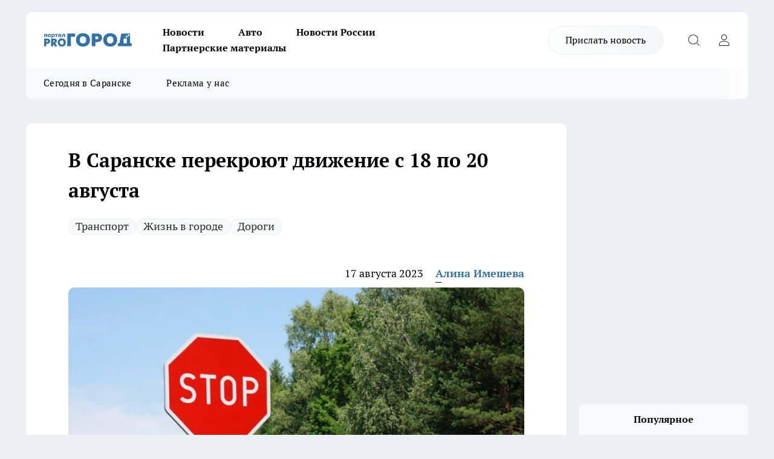

--- FILE ---
content_type: text/html; charset=utf-8
request_url: https://pg13.ru/news/53677
body_size: 23608
content:
<!DOCTYPE html><html lang="ru" id="KIROV"><head><meta charSet="utf-8" data-next-head=""/><meta name="viewport" content="width=device-width, initial-scale=1" data-next-head=""/><meta property="og:url" content="https://pg13.ru/news/53677" data-next-head=""/><meta name="twitter:card" content="summary" data-next-head=""/><title data-next-head="">В Саранске перекроют движение с 18 по 20 августа</title><meta name="keywords" content="" data-next-head=""/><meta name="description" content="В Саранске перекроют движение и запретят стоянку для автомобилей с 18 по 20 августа на отдельных участках трассы. Об этом сообщили в пресс-службе городской администрации. Запреты связаны с проведением праздничного фестиваля «Эрьзя Фест»." data-next-head=""/><meta property="og:type" content="article" data-next-head=""/><meta property="og:title" content="В Саранске перекроют движение с 18 по 20 августа" data-next-head=""/><meta property="og:description" content="В Саранске перекроют движение и запретят стоянку для автомобилей с 18 по 20 августа на отдельных участках трассы. Об этом сообщили в пресс-службе городской администрации. Запреты связаны с проведением праздничного фестиваля «Эрьзя Фест»." data-next-head=""/><meta property="og:image" content="/userfiles/picfullsize/image-1692275999_0342.jpg" data-next-head=""/><meta property="og:image:width" content="800" data-next-head=""/><meta property="og:image:height" content="400" data-next-head=""/><meta property="og:site_name" content="Про Город Саранск" data-next-head=""/><meta name="twitter:title" content="В Саранске перекроют движение с 18 по 20 августа" data-next-head=""/><meta name="twitter:description" content="В Саранске перекроют движение и запретят стоянку для автомобилей с 18 по 20 августа на отдельных участках трассы. Об этом сообщили в пресс-службе городской администрации. Запреты связаны с проведением праздничного фестиваля «Эрьзя Фест»." data-next-head=""/><meta name="twitter:image:src" content="/userfiles/picfullsize/image-1692275999_0342.jpg" data-next-head=""/><link rel="canonical" href="https://pg13.ru/news/53677" data-next-head=""/><link rel="amphtml" href="https://pg13.ru/amp/53677" data-next-head=""/><meta name="robots" content="max-image-preview:large" data-next-head=""/><meta name="author" content="https://pg13.ru/redactors/76147" data-next-head=""/><meta property="og:locale" content="ru_RU" data-next-head=""/><link rel="preload" href="/fonts/ptserif.woff2" type="font/woff2" as="font" crossorigin="anonymous"/><link rel="preload" href="/fonts/ptserifbold.woff2" type="font/woff2" as="font" crossorigin="anonymous"/><link rel="manifest" href="/manifest.json"/><link type="application/rss+xml" href="https://pg13.ru/rss.xml" rel="alternate" title="Новости Саранска - Про Город Саранск"/><link rel="preload" href="/_next/static/css/2b22fb226a07aa76.css" as="style"/><link rel="preload" href="/_next/static/css/dcff7c985eafaa06.css" as="style"/><link rel="preload" href="/_next/static/css/e0b2c6c55ac76073.css" as="style"/><script type="application/ld+json" data-next-head="">{
                  "@context":"http://schema.org",
                  "@type": "Article",
                  "headline": "В Саранске перекроют движение с 18 по 20 августа ",
                  "image": "https://pg13.ru/userfiles/picfullsize/image-1692275999_0342.jpg",
                  "author": [
                    {
                      "@type":"Person",
                      "name":"Алина Имешева",
                      "url": "https://pg13.ru/redactors/76147"
                    }
                  ],
                  "@graph": [
                      {
                        "@type":"BreadcrumbList",
                        "itemListElement":[
                            {
                              "@type":"ListItem",
                              "position":1,
                              "item":{
                                "@id":"https://pg13.ru/news",
                                "name":"Новости"
                               }
                             }
                           ]
                       },
                       {
                        "@type": "NewsArticle",
                        "@id": "https://pg13.ru/news/53677",
                        "headline": "В Саранске перекроют движение с 18 по 20 августа ",
                        "datePublished":"2023-08-17T12:39:59.000Z",
                        "dateModified":"2023-08-17T12:39:59.000Z",
                        "text": "В Саранске перекроют движение и запретят стоянку для автомобилей с 18 по 20 августа на отдельных участках трассы. Об этом сообщили в пресс-службе городской администрации. Запреты связаны с проведением праздничного фестиваля «Эрьзя Фест».  Нельзя будет ставить машины на стоянку возле дома №1, корпус №1 на улице Кавказской. С 12:00 до 22:00 19 и 20 августа автомобилистам запрещено двигаться и останавливаться на улице Большевистской на проезжей части от кафе «Кабан&amp;Брюква» до пересечения улиц Саранской и Красноармейской. До особого распоряжения мэрии ограничения будут действовать для всех автовладельцев. В качестве исключения проезд разрешён коммунальным и аварийным бригадам, а также людям со спецпропусками. ",
                        "author": [
                             {
                               "@type":"Person",
                               "name":"Алина Имешева",
                               "url": "https://pg13.ru/redactors/76147"
                              }
                          ],
                        "about": [{
           "name": "Транспорт"
         },{
           "name": "Жизнь в городе"
         },{
           "name": "Дороги"
         }],
                        "url": "https://pg13.ru/news/53677",
                        "image": "https://pg13.ru/userfiles/picfullsize/image-1692275999_0342.jpg"
                       }
                   ]
               }
              </script><link rel="stylesheet" href="/_next/static/css/2b22fb226a07aa76.css" data-n-g=""/><link rel="stylesheet" href="/_next/static/css/dcff7c985eafaa06.css" data-n-p=""/><link rel="stylesheet" href="/_next/static/css/e0b2c6c55ac76073.css" data-n-p=""/><noscript data-n-css=""></noscript><script defer="" noModule="" src="/_next/static/chunks/polyfills-42372ed130431b0a.js"></script><script src="/_next/static/chunks/webpack-51a85f273e4efba3.js" defer=""></script><script src="/_next/static/chunks/framework-d33e0fe36067854f.js" defer=""></script><script src="/_next/static/chunks/main-1b4abd9deb42ed94.js" defer=""></script><script src="/_next/static/chunks/pages/_app-06a96bf11b784fdb.js" defer=""></script><script src="/_next/static/chunks/5494-067fba47ae41196a.js" defer=""></script><script src="/_next/static/chunks/7035-3b3d880e7551c466.js" defer=""></script><script src="/_next/static/chunks/8823-615ff6054d00f2a6.js" defer=""></script><script src="/_next/static/chunks/4663-7974416c2688ea6c.js" defer=""></script><script src="/_next/static/chunks/8345-1aec79e92f2dae0f.js" defer=""></script><script src="/_next/static/chunks/9704-abd2ae20b443d908.js" defer=""></script><script src="/_next/static/chunks/2524-1baf07b6b26d2f1b.js" defer=""></script><script src="/_next/static/chunks/pages/%5Brubric%5D/%5Bid%5D-109ef51176bf3423.js" defer=""></script><script src="/_next/static/zttaJU37GcpsAiD8A71I5/_buildManifest.js" defer=""></script><script src="/_next/static/zttaJU37GcpsAiD8A71I5/_ssgManifest.js" defer=""></script><style id="__jsx-338156427">.pensnewsHeader.jsx-338156427 .header_hdrWrp__g7C1R.jsx-338156427{background-color:#ffcc01}@media screen and (max-width:1024px){.header_hdr__PoRiO.pensnewsHeader.jsx-338156427{border-bottom:none}}@media screen and (max-width:640px){.header_hdr__PoRiO.pensnewsHeader.jsx-338156427{border-left:none;border-right:none}}</style><style id="__jsx-118e745f8e3bc100">.logoPg23.jsx-118e745f8e3bc100{width:110px}.logo-irkutsk.jsx-118e745f8e3bc100,.logo-irkutsk.jsx-118e745f8e3bc100 img.jsx-118e745f8e3bc100{width:180px}.pensnewsHeader.jsx-118e745f8e3bc100{width:110px}.logo-media41.jsx-118e745f8e3bc100{width:105px}@media screen and (max-width:1024px){.logoPg23.jsx-118e745f8e3bc100{width:85px}.logo-media41.jsx-118e745f8e3bc100{width:70px}.pensnewsHeader.jsx-118e745f8e3bc100{width:88px}.logo-irkutsk.jsx-118e745f8e3bc100,.logo-irkutsk.jsx-118e745f8e3bc100 img.jsx-118e745f8e3bc100{width:110px}}</style><style id="__jsx-450900186">.pensnewsHeader.link-custom_lkg__Bk_XG.jsx-450900186{background:#fff}</style><style id="__jsx-4bc5312448bc76c0">.pensnewsHeader.jsx-4bc5312448bc76c0{background:#ffc000}.pensnewsHeader.jsx-4bc5312448bc76c0::before{background:-webkit-linear-gradient(left,rgba(255,255,255,0)0%,#ffc000 100%);background:-moz-linear-gradient(left,rgba(255,255,255,0)0%,#ffc000 100%);background:-o-linear-gradient(left,rgba(255,255,255,0)0%,#ffc000 100%);background:linear-gradient(to right,rgba(255,255,255,0)0%,#ffc000 100%)}</style></head><body><div id="body-scripts"></div><div id="__next"><div></div><div class="project-layout_projectLayout__TJqPM"><header class="jsx-338156427 header_hdr__PoRiO "><div class="container-layout_container__qIK7r"><div class="jsx-338156427 header_hdrWrp__g7C1R"><button type="button" aria-label="Открыть меню" class="burger_burger__NqMNl burger_burgerHide__uhY8_"></button><div class="jsx-118e745f8e3bc100 logo_lg__vBVQp"><a href="/"><img src="/logo.svg" alt="Логотип новостного портала Прогород" width="146" loading="lazy" class="jsx-118e745f8e3bc100"/></a></div><div class="jsx-338156427 "><nav class=""><ul class="nav_nv__KXTxf nav_nvMain__7cvF2"><li><a class="nav_nvLk__CFg_j" href="/news">Новости</a></li><li><a class="nav_nvLk__CFg_j" href="/auto">Авто</a></li><li><a class="nav_nvLk__CFg_j" href="https://pg13.ru/tags/novosti-rossii">Новости России</a></li><li><a class="nav_nvLk__CFg_j" href="https://pg13.ru/tags/partnerskij-material">Партнерские материалы</a></li></ul></nav></div><div class="jsx-338156427 header_hdrBtnRight__Yggmd"><a class="link-custom_lkg__Bk_XG link-custom_lkgHdr__uc6rT " href="/offer-news">Прислать новость</a><button type="button" aria-label="Открыть поиск" class="jsx-338156427 header_hdrBtnIcon__g_dY2 header_hdrBtnIconSrch__xQWbI"></button><button type="button" aria-label="Войти на сайт" class="jsx-338156427 header_hdrBtnIcon__g_dY2 header_hdrBtnIconPrfl__HERVg"></button></div></div></div></header><div class="jsx-4bc5312448bc76c0 sub-menu_sbm__nbuXj"><div class="container-layout_container__qIK7r"><div class="jsx-4bc5312448bc76c0 sub-menu_sbmWrp__oDFa1"><ul class="jsx-4bc5312448bc76c0 sub-menu_sbmLs__G2_MO"><li><a class="sub-menu_sbmLk__RAO8Y" rel="noopener noreferrer nofollow" target="_blank" href="https://pg13.ru/tags/segodnyavsaranske">Сегодня в Саранске</a></li><li><a class="sub-menu_sbmLk__RAO8Y" rel="noopener noreferrer nofollow" target="_blank" href="https://pg13.ru/news/52581">Реклама у нас</a></li></ul></div></div></div><div class="container-layout_container__qIK7r"></div><div class="notifycation_notifycation__X6Fsx notifycation_notifycationActive__tGtsQ"><div class="notifycation_notifycationWrap__4oNJ1"><div class="notifycation_notifycationInfoText__vfloO"><span class="notifycation_notifycationText__aBfj9">Во время посещения сайта вы соглашаетесь с тем, что мы обрабатываем ваши персональные данные с использованием метрик Яндекс Метрика, top.mail.ru, LiveInternet.</span></div><button class="button_button__dZRSb notifycation_notifycationBtn__edFSx" type="button">Принять</button></div></div><main><div class="container-layout_container__qIK7r"><div id="article-main"><div class="article-next is-current" data-article-id="53677"><div class="project-col2-layout_grid__bQHyt"><div><div><div class="article_article__3oP52" itemType="http://schema.org/NewsArticle" itemScope=""><meta itemProp="identifier" content="53677"/><meta itemProp="name" content="В Саранске перекроют движение с 18 по 20 августа"/><div class="article-body_articleBody__nbWQO" itemProp="articleBody" id="articleBody"><div class="article-layout_wrap__N3OU6"><h1 itemProp="headline">В Саранске перекроют движение с 18 по 20 августа</h1><ul class="article-tags_articleTags__ElBhp"><li class="article-tags_articleTagsItem__lbAkD"><a href="/tags/129" class="article-tags_articleTagsLink__ciKR5">Транспорт</a></li><li class="article-tags_articleTagsItem__lbAkD"><a href="/tags/133" class="article-tags_articleTagsLink__ciKR5">Жизнь в городе</a></li><li class="article-tags_articleTagsItem__lbAkD"><a href="/tags/69" class="article-tags_articleTagsLink__ciKR5">Дороги</a></li></ul><ul class="article-info_articleInfo__rt3Kc"><li class="article-info_articleInfoItem__UkdWc"><span itemProp="datePublished" content="17 августа 2023" class="article-info_articleInfoDate__f8F79">17 августа 2023</span></li><li class="article-info_articleInfoItem__UkdWc" itemProp="author" itemScope="" itemType="http://schema.org/Person"><meta itemProp="name" content="Алина Имешева"/><a class="article-info_articleInfoAuthor__lRZFT" itemProp="url" href="/redactors/76147">Алина Имешева</a></li></ul><div class="article-body_articleBodyImgWrap__kKHw6"><picture><source type="image/webp" media="(max-width: 480px)" srcSet="/userfiles/picnews/image-1692275999_0342.jpg.webp"/><source media="(max-width: 480px)" srcSet="/userfiles/picnews/image-1692275999_0342.jpg"/><source type="image/webp" srcSet="/userfiles/picfullsize/image-1692275999_0342.jpg.webp"/><img class="article-body_articleBodyImg__tkI0y" id="articleBodyImg" itemProp="image" src="/userfiles/picfullsize/image-1692275999_0342.jpg" alt="В Саранске перекроют движение с 18 по 20 августа" width="840" fetchPriority="high"/></picture><span class="article-body_articleBodyImgAuthor__BbMax">Фото: unsplash.com</span></div><div class="social-list-subscribe_socialListSubscribe__CTULx article-body_articleBodySocialListSubcribe__S3GtM"><div class="social-list-subscribe_socialListSubscribeLinks__YTMuC social-list-subscribe_socialListSubscribeLinksMoveTwo__dKSvT"></div></div><div>
<p style="margin-bottom:13px"><span style="font-size:11pt"><span style="line-height:115%"><span style='font-family:Calibri,"sans-serif"'><span style="font-size:12.0pt"><span style="line-height:115%">В Саранске перекроют движение и запретят стоянку для автомобилей с 18 по 20 августа на отдельных участках трассы. Об этом сообщили в пресс-службе городской администрации. Запреты связаны с проведением праздничного фестиваля «Эрьзя Фест».</span></span></span></span></span></p>

<p style="margin-bottom:13px"><span style="font-size:11pt"><span style="line-height:115%"><span style='font-family:Calibri,"sans-serif"'><span style="font-size:12.0pt"><span style="line-height:115%">Нельзя будет ставить машины на стоянку возле дома №1, корпус №1 на улице Кавказской. С 12:00 до 22:00 19 и 20 августа автомобилистам запрещено двигаться и останавливаться на улице Большевистской на проезжей части от кафе «Кабан&amp;Брюква» до пересечения улиц Саранской и Красноармейской. До особого распоряжения мэрии ограничения будут действовать для всех автовладельцев. В качестве исключения проезд разрешён коммунальным и аварийным бригадам, а также людям со спецпропусками.</span></span></span></span></span></p></div><div></div><div></div><div class="article-body_articleBodyGallery__LAio8"></div></div></div><p>...</p><div class="article-social_articleSocial__S4rQr"><ul class="article-social_articleSocialList__tZ8Wb"><li class="article-social_articleSocialItem__YAXb7"><button class="react-share__ShareButton article-social_articleSocialIcon__IbSjb article-social_articleSocialIconVk__bimAD" style="background-color:transparent;border:none;padding:0;font:inherit;color:inherit;cursor:pointer"> </button><span class="react-share__ShareCount article-social_articleSocialCount__cuBt_"></span></li><li class="article-social_articleSocialItem__YAXb7"><button class="react-share__ShareButton article-social_articleSocialIcon__IbSjb article-social_articleSocialIconWs__IDcaX" style="background-color:transparent;border:none;padding:0;font:inherit;color:inherit;cursor:pointer"></button></li><li class="article-social_articleSocialItem__YAXb7"><button class="react-share__ShareButton" style="background-color:transparent;border:none;padding:0;font:inherit;color:inherit;cursor:pointer"><span class="article-social_articleSocialIcon__IbSjb article-social_articleSocialIconTm__h6xgf"></span></button></li></ul></div><div><div class="article-related_readAlso__IghH2"><h2 class="article-related_readAlsoTitle__pmdtz">Читайте также:</h2><ul class="article-related_readAlsoList__5bX2H"><li class="article-related_readAlsoItem__FqR_c"><a class="article-related_readAlsoLink__fo1sD" href="/news/82070">В Саранске за уборку улиц от снега отвечают 111 единиц спецтехники<span class="article-related_readAlsoTime__TvqSP">10 января </span></a></li><li class="article-related_readAlsoItem__FqR_c"><a class="article-related_readAlsoLink__fo1sD" href="/news/82068">В Мордовии сотрудники Госавтоинспекции проводят профилактическое мероприятие «Нетрезвый водитель»<span class="article-related_readAlsoTime__TvqSP">10 января </span></a></li></ul></div></div></div></div></div><div class="project-col2-layout_colRight__MHD0n"><div class="rows-layout_rows__Xvg8M"><div class="contentRightMainBanner"></div><div class="news-column_nwsCln__ZqIF_"><div class="news-column_nwsClnInner__Dhv6L" style="height:auto"><h2 class="news-column_nwsClnTitle___uKYI">Популярное</h2><ul class="news-column_nwsClnContainer__ZrAFb"><li class="news-column-item_newsColumnItem__wsaw4"><a class="news-column-item_newsColumnItemLink__1FjRT" title="В Мордовии пьяный водитель устроил ДТП с четырьмя пострадавшими" href="/news/81803"><h3 class="news-column-item_newsColumnItemTitle__NZUkM"><span class="news-column-item_newsColumnItemTitleInner__H_Zhk">В Мордовии пьяный водитель устроил ДТП с четырьмя пострадавшими</span></h3><span class="news-column-item_newsColumnItemTime__P0OWS">27 декабря <!-- -->2025</span></a></li><li class="news-column-item_newsColumnItem__wsaw4"><a class="news-column-item_newsColumnItemLink__1FjRT" title="Саранск встаёт на лыжи: где можно покататься этой зимой" href="/news/81919"><h3 class="news-column-item_newsColumnItemTitle__NZUkM"><span class="news-column-item_newsColumnItemTitleInner__H_Zhk">Саранск встаёт на лыжи: где можно покататься этой зимой</span></h3><span class="news-column-item_newsColumnItemTime__P0OWS">30 декабря <!-- -->2025</span></a></li><li class="news-column-item_newsColumnItem__wsaw4"><a class="news-column-item_newsColumnItemLink__1FjRT" title="В Саранске автоледи пострадала в столкновении с легковушкой, выехав на встречку" href="/news/81465"><h3 class="news-column-item_newsColumnItemTitle__NZUkM"><span class="news-column-item_newsColumnItemTitleInner__H_Zhk">В Саранске автоледи пострадала в столкновении с легковушкой, выехав на встречку</span></h3><span class="news-column-item_newsColumnItemTime__P0OWS">20 декабря <!-- -->2025</span></a></li><li class="news-column-item_newsColumnItem__wsaw4"><a class="news-column-item_newsColumnItemLink__1FjRT" title="Россельхозбанк выпустил новое мобильное приложение для пользователей iOS" href="/companies/81446"><h3 class="news-column-item_newsColumnItemTitle__NZUkM"><span class="news-column-item_newsColumnItemTitleInner__H_Zhk">Россельхозбанк выпустил новое мобильное приложение для пользователей iOS</span></h3><span class="news-column-item_newsColumnItemTime__P0OWS">19 декабря <!-- -->2025</span></a></li><li class="news-column-item_newsColumnItem__wsaw4"><a class="news-column-item_newsColumnItemLink__1FjRT" title="В Саранске пять человек получили травмы в лобовом ДТП" href="/news/81522"><h3 class="news-column-item_newsColumnItemTitle__NZUkM"><span class="news-column-item_newsColumnItemTitleInner__H_Zhk">В Саранске пять человек получили травмы в лобовом ДТП</span></h3><span class="news-column-item_newsColumnItemTime__P0OWS">22 декабря <!-- -->2025</span></a></li><li class="news-column-item_newsColumnItem__wsaw4"><a class="news-column-item_newsColumnItemLink__1FjRT" title="В Мордовии погубившему двух молодых людей камазисту ужесточили наказание" href="/news/81867"><h3 class="news-column-item_newsColumnItemTitle__NZUkM"><span class="news-column-item_newsColumnItemTitleInner__H_Zhk">В Мордовии погубившему двух молодых людей камазисту ужесточили наказание</span></h3><span class="news-column-item_newsColumnItemTime__P0OWS">29 декабря <!-- -->2025</span></a></li><li class="news-column-item_newsColumnItem__wsaw4"><a class="news-column-item_newsColumnItemLink__1FjRT" title="Ночью в Мордовии сбили 21-летнего пешехода-нарушителя" href="/news/81523"><h3 class="news-column-item_newsColumnItemTitle__NZUkM"><span class="news-column-item_newsColumnItemTitleInner__H_Zhk">Ночью в Мордовии сбили 21-летнего пешехода-нарушителя</span></h3><span class="news-column-item_newsColumnItemTime__P0OWS">22 декабря <!-- -->2025</span></a></li><li class="news-column-item_newsColumnItem__wsaw4"><a class="news-column-item_newsColumnItemLink__1FjRT" title="В Саранске простились с заслуженным художником Мордовии" href="/news/81802"><h3 class="news-column-item_newsColumnItemTitle__NZUkM"><span class="news-column-item_newsColumnItemTitleInner__H_Zhk">В Саранске простились с заслуженным художником Мордовии</span></h3><span class="news-column-item_newsColumnItemTime__P0OWS">27 декабря <!-- -->2025</span></a></li><li class="news-column-item_newsColumnItem__wsaw4"><a class="news-column-item_newsColumnItemLink__1FjRT" title="В Темниковском районе Мордовии назначили нового прокурора" href="/news/81804"><h3 class="news-column-item_newsColumnItemTitle__NZUkM"><span class="news-column-item_newsColumnItemTitleInner__H_Zhk">В Темниковском районе Мордовии назначили нового прокурора</span></h3><span class="news-column-item_newsColumnItemTime__P0OWS">27 декабря <!-- -->2025</span></a></li><li class="news-column-item_newsColumnItem__wsaw4"><a class="news-column-item_newsColumnItemLink__1FjRT" title="В Саранске будут судить мужчину за мошенничество на 1,1 млн рублей" href="/news/81798"><h3 class="news-column-item_newsColumnItemTitle__NZUkM"><span class="news-column-item_newsColumnItemTitleInner__H_Zhk">В Саранске будут судить мужчину за мошенничество на 1,1 млн рублей</span></h3><span class="news-column-item_newsColumnItemTime__P0OWS">27 декабря <!-- -->2025</span></a></li><li class="news-column-item_newsColumnItem__wsaw4"><a class="news-column-item_newsColumnItemLink__1FjRT" title="«Есть пострадавший»: в Саранске молодой водитель попал в ДТП" href="/news/81692"><h3 class="news-column-item_newsColumnItemTitle__NZUkM"><span class="news-column-item_newsColumnItemTitleInner__H_Zhk">«Есть пострадавший»: в Саранске молодой водитель попал в ДТП</span></h3><span class="news-column-item_newsColumnItemTime__P0OWS">25 декабря <!-- -->2025</span></a></li><li class="news-column-item_newsColumnItem__wsaw4"><a class="news-column-item_newsColumnItemLink__1FjRT" title="Четыре человека пострадали в ДТП в Кадошкинском районе Мордовии" href="/news/81755"><h3 class="news-column-item_newsColumnItemTitle__NZUkM"><span class="news-column-item_newsColumnItemTitleInner__H_Zhk">Четыре человека пострадали в ДТП в Кадошкинском районе Мордовии</span></h3><span class="news-column-item_newsColumnItemTime__P0OWS">26 декабря <!-- -->2025</span></a></li><li class="news-column-item_newsColumnItem__wsaw4"><a class="news-column-item_newsColumnItemLink__1FjRT" title="В Мордовии полуторка вылетела под пожарную машину: водитель погиб" href="/news/81765"><h3 class="news-column-item_newsColumnItemTitle__NZUkM"><span class="news-column-item_newsColumnItemTitleInner__H_Zhk">В Мордовии полуторка вылетела под пожарную машину: водитель погиб</span></h3><span class="news-column-item_newsColumnItemTime__P0OWS">26 декабря <!-- -->2025</span></a></li><li class="news-column-item_newsColumnItem__wsaw4"><a class="news-column-item_newsColumnItemLink__1FjRT" title="В Мордовии не разъехались внедорожник и кроссовер" href="/news/81766"><h3 class="news-column-item_newsColumnItemTitle__NZUkM"><span class="news-column-item_newsColumnItemTitleInner__H_Zhk">В Мордовии не разъехались внедорожник и кроссовер</span></h3><span class="news-column-item_newsColumnItemTime__P0OWS">26 декабря <!-- -->2025</span></a></li><li class="news-column-item_newsColumnItem__wsaw4"><a class="news-column-item_newsColumnItemLink__1FjRT" title="Врач из Мордовии добивается справедливого установления обстоятельств ДТП" href="/news/81743"><h3 class="news-column-item_newsColumnItemTitle__NZUkM"><span class="news-column-item_newsColumnItemTitleInner__H_Zhk">Врач из Мордовии добивается справедливого установления обстоятельств ДТП</span></h3><span class="news-column-item_newsColumnItemTime__P0OWS">26 декабря <!-- -->2025</span></a></li><li class="news-column-item_newsColumnItem__wsaw4"><a class="news-column-item_newsColumnItemLink__1FjRT" title="Полиция Мордовии ищет свидетелей смертельного ДТП в Кочкуровском районе" href="/news/81912"><h3 class="news-column-item_newsColumnItemTitle__NZUkM"><span class="news-column-item_newsColumnItemTitleInner__H_Zhk">Полиция Мордовии ищет свидетелей смертельного ДТП в Кочкуровском районе</span></h3><span class="news-column-item_newsColumnItemTime__P0OWS">30 декабря <!-- -->2025</span></a></li><li class="news-column-item_newsColumnItem__wsaw4"><a class="news-column-item_newsColumnItemLink__1FjRT" title="Россельхозбанк увеличил доходность по вкладам для действующих клиентов" href="/companies/81737"><h3 class="news-column-item_newsColumnItemTitle__NZUkM"><span class="news-column-item_newsColumnItemTitleInner__H_Zhk">Россельхозбанк увеличил доходность по вкладам для действующих клиентов</span></h3><span class="news-column-item_newsColumnItemTime__P0OWS">26 декабря <!-- -->2025</span></a></li><li class="news-column-item_newsColumnItem__wsaw4"><a class="news-column-item_newsColumnItemLink__1FjRT" title="Игры с огнём: в Саранске пиротехнику взорвали в лифте жилого дома" href="/news/81880"><h3 class="news-column-item_newsColumnItemTitle__NZUkM"><span class="news-column-item_newsColumnItemTitleInner__H_Zhk">Игры с огнём: в Саранске пиротехнику взорвали в лифте жилого дома</span></h3><span class="news-column-item_newsColumnItemTime__P0OWS">29 декабря <!-- -->2025</span></a></li><li class="news-column-item_newsColumnItem__wsaw4"><a class="news-column-item_newsColumnItemLink__1FjRT" title="«Школа фермера» подготовила более 500 дипломированных аграриев для АПК ПФО в 2025 году " href="/companies/81909"><h3 class="news-column-item_newsColumnItemTitle__NZUkM"><span class="news-column-item_newsColumnItemTitleInner__H_Zhk">«Школа фермера» подготовила более 500 дипломированных аграриев для АПК ПФО в 2025 году </span></h3><span class="news-column-item_newsColumnItemTime__P0OWS">30 декабря <!-- -->2025</span></a></li><li class="news-column-item_newsColumnItem__wsaw4"><a class="news-column-item_newsColumnItemLink__1FjRT" title="До Нового года — три дня: в Мордовии пока не сообщили, будут ли праздничные салюты" href="/news/81879"><h3 class="news-column-item_newsColumnItemTitle__NZUkM"><span class="news-column-item_newsColumnItemTitleInner__H_Zhk">До Нового года — три дня: в Мордовии пока не сообщили, будут ли праздничные салюты</span></h3><span class="news-column-item_newsColumnItemTime__P0OWS">29 декабря <!-- -->2025</span></a></li></ul><div class="loader_loader__JGzFU"><div class="loader_loaderEllips__3ZD2W"><div></div><div></div><div></div><div></div></div></div></div></div></div></div></div><div class="project-col3-layout_grid__g_pTk project-col3-layout-news"><div class="project-col3-layout_colLeft__qJTHK"><div class="news-column_nwsCln__ZqIF_"><div class="news-column_nwsClnInner__Dhv6L" style="height:auto"><h2 class="news-column_nwsClnTitle___uKYI">Последние новости</h2><ul class="news-column_nwsClnContainer__ZrAFb"><li class="news-column-item_newsColumnItem__wsaw4"><a class="news-column-item_newsColumnItemLink__1FjRT" title="Мордовия продала за границу больше 9 тысяч тонн жома и масла" href="/news/82202"><h3 class="news-column-item_newsColumnItemTitle__NZUkM"><span class="news-column-item_newsColumnItemTitleInner__H_Zhk">Мордовия продала за границу больше 9 тысяч тонн жома и масла</span></h3><span class="news-column-item_newsColumnItemTime__P0OWS">Вчера </span></a></li><li class="news-column-item_newsColumnItem__wsaw4"><a class="news-column-item_newsColumnItemLink__1FjRT" title="Для борьбы со снегом в Мордовии запустили «Снежный десант»" href="/news/82201"><h3 class="news-column-item_newsColumnItemTitle__NZUkM"><span class="news-column-item_newsColumnItemTitleInner__H_Zhk">Для борьбы со снегом в Мордовии запустили «Снежный десант»</span></h3><span class="news-column-item_newsColumnItemTime__P0OWS">Вчера </span></a></li><li class="news-column-item_newsColumnItem__wsaw4"><a class="news-column-item_newsColumnItemLink__1FjRT" title="В Мордовии глава Минэнерго встретился с недовольными жильцами новостройки" href="/news/82200"><h3 class="news-column-item_newsColumnItemTitle__NZUkM"><span class="news-column-item_newsColumnItemTitleInner__H_Zhk">В Мордовии глава Минэнерго встретился с недовольными жильцами новостройки</span></h3><span class="news-column-item_newsColumnItemTime__P0OWS">Вчера </span></a></li><li class="news-column-item_newsColumnItem__wsaw4"><a class="news-column-item_newsColumnItemLink__1FjRT" title="Одна из улиц Саранска превратилась в реку" href="/news/82199"><h3 class="news-column-item_newsColumnItemTitle__NZUkM"><span class="news-column-item_newsColumnItemTitleInner__H_Zhk">Одна из улиц Саранска превратилась в реку</span></h3><span class="news-column-item_newsColumnItemTime__P0OWS">Вчера </span></a></li><li class="news-column-item_newsColumnItem__wsaw4"><a class="news-column-item_newsColumnItemLink__1FjRT" title="В Саранске при пожаре погиб пенсионер" href="/news/82198"><h3 class="news-column-item_newsColumnItemTitle__NZUkM"><span class="news-column-item_newsColumnItemTitleInner__H_Zhk">В Саранске при пожаре погиб пенсионер</span></h3><span class="news-column-item_newsColumnItemTime__P0OWS">Вчера </span></a></li><li class="news-column-item_newsColumnItem__wsaw4"><a class="news-column-item_newsColumnItemLink__1FjRT" title="«Как теперь добираться?» — в Саранске жители Кирзавода жалуются на отмену маршрута «3Б»" href="/news/82186"><h3 class="news-column-item_newsColumnItemTitle__NZUkM"><span class="news-column-item_newsColumnItemTitleInner__H_Zhk">«Как теперь добираться?» — в Саранске жители Кирзавода жалуются на отмену маршрута «3Б»</span></h3><span class="news-column-item_newsColumnItemTime__P0OWS">Вчера </span></a></li><li class="news-column-item_newsColumnItem__wsaw4"><a class="news-column-item_newsColumnItemLink__1FjRT" title="В Саранске устраняют прорыв на водопроводе" href="/news/82197"><h3 class="news-column-item_newsColumnItemTitle__NZUkM"><span class="news-column-item_newsColumnItemTitleInner__H_Zhk">В Саранске устраняют прорыв на водопроводе</span></h3><span class="news-column-item_newsColumnItemTime__P0OWS">Вчера </span></a></li><li class="news-column-item_newsColumnItem__wsaw4"><a class="news-column-item_newsColumnItemLink__1FjRT" title="В Мордовии юрлицо заплатит 800 тысяч рублей за двух неправильных мигрантов" href="/news/82196"><h3 class="news-column-item_newsColumnItemTitle__NZUkM"><span class="news-column-item_newsColumnItemTitleInner__H_Zhk">В Мордовии юрлицо заплатит 800 тысяч рублей за двух неправильных мигрантов</span></h3><span class="news-column-item_newsColumnItemTime__P0OWS">Вчера </span></a></li><li class="news-column-item_newsColumnItem__wsaw4"><a class="news-column-item_newsColumnItemLink__1FjRT" title="Две закрытых купели будут в в сёлах Атемар и Блохино Лямбирского района" href="/news/82195"><h3 class="news-column-item_newsColumnItemTitle__NZUkM"><span class="news-column-item_newsColumnItemTitleInner__H_Zhk">Две закрытых купели будут в в сёлах Атемар и Блохино Лямбирского района</span></h3><span class="news-column-item_newsColumnItemTime__P0OWS">Вчера </span></a></li><li class="news-column-item_newsColumnItem__wsaw4"><a class="news-column-item_newsColumnItemLink__1FjRT" title="В Мордовии состоялась встреча главы республики со студенческими семьями" href="/news/82194"><h3 class="news-column-item_newsColumnItemTitle__NZUkM"><span class="news-column-item_newsColumnItemTitleInner__H_Zhk">В Мордовии состоялась встреча главы республики со студенческими семьями</span></h3><span class="news-column-item_newsColumnItemTime__P0OWS">Вчера </span></a></li><li class="news-column-item_newsColumnItem__wsaw4"><a class="news-column-item_newsColumnItemLink__1FjRT" title="На 11-летнего ребенка в Мордовии упала глыба льда и снега" href="/news/82193"><h3 class="news-column-item_newsColumnItemTitle__NZUkM"><span class="news-column-item_newsColumnItemTitleInner__H_Zhk">На 11-летнего ребенка в Мордовии упала глыба льда и снега</span></h3><span class="news-column-item_newsColumnItemTime__P0OWS">Вчера </span></a></li><li class="news-column-item_newsColumnItem__wsaw4"><a class="news-column-item_newsColumnItemLink__1FjRT" title="«Как на это жить?» — в Мордовии обсуждают рост прожиточного минимума" href="/news/82185"><h3 class="news-column-item_newsColumnItemTitle__NZUkM"><span class="news-column-item_newsColumnItemTitleInner__H_Zhk">«Как на это жить?» — в Мордовии обсуждают рост прожиточного минимума</span></h3><span class="news-column-item_newsColumnItemTime__P0OWS">Вчера </span></a></li><li class="news-column-item_newsColumnItem__wsaw4"><a class="news-column-item_newsColumnItemLink__1FjRT" title="«Ждёте, когда упадёт?» — в Саранске у школы №7 заметили опасную сосульку" href="/news/82192"><h3 class="news-column-item_newsColumnItemTitle__NZUkM"><span class="news-column-item_newsColumnItemTitleInner__H_Zhk">«Ждёте, когда упадёт?» — в Саранске у школы №7 заметили опасную сосульку</span></h3><span class="news-column-item_newsColumnItemTime__P0OWS">Вчера </span></a></li><li class="news-column-item_newsColumnItem__wsaw4"><a class="news-column-item_newsColumnItemLink__1FjRT" title="«Скорая не смогла проехать» — в Мордовии деревню отрезало снегом" href="/news/82183"><h3 class="news-column-item_newsColumnItemTitle__NZUkM"><span class="news-column-item_newsColumnItemTitleInner__H_Zhk">«Скорая не смогла проехать» — в Мордовии деревню отрезало снегом</span></h3><span class="news-column-item_newsColumnItemTime__P0OWS">Вчера </span></a></li><li class="news-column-item_newsColumnItem__wsaw4"><a class="news-column-item_newsColumnItemLink__1FjRT" title="Без стёкол и части крыши: в Саранске жалуются на состояние остановки" href="/news/82184"><h3 class="news-column-item_newsColumnItemTitle__NZUkM"><span class="news-column-item_newsColumnItemTitleInner__H_Zhk">Без стёкол и части крыши: в Саранске жалуются на состояние остановки</span></h3><span class="news-column-item_newsColumnItemTime__P0OWS">Вчера </span></a></li><li class="news-column-item_newsColumnItem__wsaw4"><a class="news-column-item_newsColumnItemLink__1FjRT" title="«Три года склад в подъезде» — в Саранске жалуются на захламлённый этаж" href="/news/82182"><h3 class="news-column-item_newsColumnItemTitle__NZUkM"><span class="news-column-item_newsColumnItemTitleInner__H_Zhk">«Три года склад в подъезде» — в Саранске жалуются на захламлённый этаж</span></h3><span class="news-column-item_newsColumnItemTime__P0OWS">Вчера </span></a></li><li class="news-column-item_newsColumnItem__wsaw4"><a class="news-column-item_newsColumnItemLink__1FjRT" title="В Мордовии из-за тонкого льда отменили Крещенские купания на озере Гусиное" href="/news/82190"><h3 class="news-column-item_newsColumnItemTitle__NZUkM"><span class="news-column-item_newsColumnItemTitleInner__H_Zhk">В Мордовии из-за тонкого льда отменили Крещенские купания на озере Гусиное</span></h3><span class="news-column-item_newsColumnItemTime__P0OWS">Вчера </span></a></li><li class="news-column-item_newsColumnItem__wsaw4"><a class="news-column-item_newsColumnItemLink__1FjRT" title="«Почти год не могут починить» — в Саранске жалуются на ремонт в школе №1" href="/news/82179"><h3 class="news-column-item_newsColumnItemTitle__NZUkM"><span class="news-column-item_newsColumnItemTitleInner__H_Zhk">«Почти год не могут починить» — в Саранске жалуются на ремонт в школе №1</span></h3><span class="news-column-item_newsColumnItemTime__P0OWS">Вчера </span></a></li><li class="news-column-item_newsColumnItem__wsaw4"><a class="news-column-item_newsColumnItemLink__1FjRT" title="В Мордовии заменят 140 лифтов и обновят 85 крыш" href="/news/82189"><h3 class="news-column-item_newsColumnItemTitle__NZUkM"><span class="news-column-item_newsColumnItemTitleInner__H_Zhk">В Мордовии заменят 140 лифтов и обновят 85 крыш</span></h3><span class="news-column-item_newsColumnItemTime__P0OWS">Вчера </span></a></li><li class="news-column-item_newsColumnItem__wsaw4"><a class="news-column-item_newsColumnItemLink__1FjRT" title="После отмены маршрута № 45 в Саранске жители просят запустить городские автобусы" href="/news/82178"><h3 class="news-column-item_newsColumnItemTitle__NZUkM"><span class="news-column-item_newsColumnItemTitleInner__H_Zhk">После отмены маршрута № 45 в Саранске жители просят запустить городские автобусы</span></h3><span class="news-column-item_newsColumnItemTime__P0OWS">Вчера </span></a></li><li class="news-column-item_newsColumnItem__wsaw4"><a class="news-column-item_newsColumnItemLink__1FjRT" title="В Мордовии владельца дороги заставили убрать огромный сугроб у остановки" href="/news/82188"><h3 class="news-column-item_newsColumnItemTitle__NZUkM"><span class="news-column-item_newsColumnItemTitleInner__H_Zhk">В Мордовии владельца дороги заставили убрать огромный сугроб у остановки</span></h3><span class="news-column-item_newsColumnItemTime__P0OWS">Вчера </span></a></li><li class="news-column-item_newsColumnItem__wsaw4"><a class="news-column-item_newsColumnItemLink__1FjRT" title="Из-за аварии в Мордовии семь населённых пунктов остались без электричества" href="/news/82181"><h3 class="news-column-item_newsColumnItemTitle__NZUkM"><span class="news-column-item_newsColumnItemTitleInner__H_Zhk">Из-за аварии в Мордовии семь населённых пунктов остались без электричества</span></h3><span class="news-column-item_newsColumnItemTime__P0OWS">Вчера </span></a></li><li class="news-column-item_newsColumnItem__wsaw4"><a class="news-column-item_newsColumnItemLink__1FjRT" title="Жителям Мордовии напомнили сроки подачи декларации о доходах за прошлый год" href="/news/82180"><h3 class="news-column-item_newsColumnItemTitle__NZUkM"><span class="news-column-item_newsColumnItemTitleInner__H_Zhk">Жителям Мордовии напомнили сроки подачи декларации о доходах за прошлый год</span></h3><span class="news-column-item_newsColumnItemTime__P0OWS">Вчера </span></a></li><li class="news-column-item_newsColumnItem__wsaw4"><a class="news-column-item_newsColumnItemLink__1FjRT" title="В Саранске жители поблагодарили управляющую компанию за уборку снега " href="/news/82177"><h3 class="news-column-item_newsColumnItemTitle__NZUkM"><span class="news-column-item_newsColumnItemTitleInner__H_Zhk">В Саранске жители поблагодарили управляющую компанию за уборку снега </span></h3><span class="news-column-item_newsColumnItemTime__P0OWS">Вчера </span></a></li><li class="news-column-item_newsColumnItem__wsaw4"><a class="news-column-item_newsColumnItemLink__1FjRT" title="Автовладельцев в Саранске попросили убрать машины с двух улиц" href="/news/82176"><h3 class="news-column-item_newsColumnItemTitle__NZUkM"><span class="news-column-item_newsColumnItemTitleInner__H_Zhk">Автовладельцев в Саранске попросили убрать машины с двух улиц</span></h3><span class="news-column-item_newsColumnItemTime__P0OWS">Вчера </span></a></li><li class="news-column-item_newsColumnItem__wsaw4"><a class="news-column-item_newsColumnItemLink__1FjRT" title="В Саранске новое здание православной гимназии готовят к ремонту" href="/news/82175"><h3 class="news-column-item_newsColumnItemTitle__NZUkM"><span class="news-column-item_newsColumnItemTitleInner__H_Zhk">В Саранске новое здание православной гимназии готовят к ремонту</span></h3><span class="news-column-item_newsColumnItemTime__P0OWS">Вчера </span></a></li><li class="news-column-item_newsColumnItem__wsaw4"><a class="news-column-item_newsColumnItemLink__1FjRT" title="В Саранске меняют уличное освещение" href="/news/82174"><h3 class="news-column-item_newsColumnItemTitle__NZUkM"><span class="news-column-item_newsColumnItemTitleInner__H_Zhk">В Саранске меняют уличное освещение</span></h3><span class="news-column-item_newsColumnItemTime__P0OWS">Вчера </span></a></li><li class="news-column-item_newsColumnItem__wsaw4"><a class="news-column-item_newsColumnItemLink__1FjRT" title="В Мордовии обсудили подготовку к весеннему паводку" href="/news/82173"><h3 class="news-column-item_newsColumnItemTitle__NZUkM"><span class="news-column-item_newsColumnItemTitleInner__H_Zhk">В Мордовии обсудили подготовку к весеннему паводку</span></h3><span class="news-column-item_newsColumnItemTime__P0OWS">Вчера </span></a></li><li class="news-column-item_newsColumnItem__wsaw4"><a class="news-column-item_newsColumnItemLink__1FjRT" title="Суд привлек семью бывшего главы к делу о приватизации консервного завода  " href="/news/82172"><h3 class="news-column-item_newsColumnItemTitle__NZUkM"><span class="news-column-item_newsColumnItemTitleInner__H_Zhk">Суд привлек семью бывшего главы к делу о приватизации консервного завода  </span></h3><span class="news-column-item_newsColumnItemTime__P0OWS">Вчера </span></a></li><li class="news-column-item_newsColumnItem__wsaw4"><a class="news-column-item_newsColumnItemLink__1FjRT" title="В Мордовии начнут выпускать сувенирные гастробоксы" href="/news/82171"><h3 class="news-column-item_newsColumnItemTitle__NZUkM"><span class="news-column-item_newsColumnItemTitleInner__H_Zhk">В Мордовии начнут выпускать сувенирные гастробоксы</span></h3><span class="news-column-item_newsColumnItemTime__P0OWS">14 января </span></a></li><li class="news-column-item_newsColumnItem__wsaw4"><a class="news-column-item_newsColumnItemLink__1FjRT" title="В Мордовии 15 января синоптики пообещали гололедицу" href="/news/82170"><h3 class="news-column-item_newsColumnItemTitle__NZUkM"><span class="news-column-item_newsColumnItemTitleInner__H_Zhk">В Мордовии 15 января синоптики пообещали гололедицу</span></h3><span class="news-column-item_newsColumnItemTime__P0OWS">14 января </span></a></li><li class="news-column-item_newsColumnItem__wsaw4"><a class="news-column-item_newsColumnItemLink__1FjRT" title="Житель Саранска повесил на мать микрозаймы на сумму более 400 тысяч рублей" href="/news/82169"><h3 class="news-column-item_newsColumnItemTitle__NZUkM"><span class="news-column-item_newsColumnItemTitleInner__H_Zhk">Житель Саранска повесил на мать микрозаймы на сумму более 400 тысяч рублей</span></h3><span class="news-column-item_newsColumnItemTime__P0OWS">14 января </span></a></li><li class="news-column-item_newsColumnItem__wsaw4"><a class="news-column-item_newsColumnItemLink__1FjRT" title="Жителям Мордовии объяснили, как получить перерасчёт за коммунальные услуги" href="/news/82168"><h3 class="news-column-item_newsColumnItemTitle__NZUkM"><span class="news-column-item_newsColumnItemTitleInner__H_Zhk">Жителям Мордовии объяснили, как получить перерасчёт за коммунальные услуги</span></h3><span class="news-column-item_newsColumnItemTime__P0OWS">14 января </span></a></li><li class="news-column-item_newsColumnItem__wsaw4"><a class="news-column-item_newsColumnItemLink__1FjRT" title="В Мордовии увеличились пособия на детей и беременным женщинам" href="/news/82167"><h3 class="news-column-item_newsColumnItemTitle__NZUkM"><span class="news-column-item_newsColumnItemTitleInner__H_Zhk">В Мордовии увеличились пособия на детей и беременным женщинам</span></h3><span class="news-column-item_newsColumnItemTime__P0OWS">14 января </span></a></li><li class="news-column-item_newsColumnItem__wsaw4"><a class="news-column-item_newsColumnItemLink__1FjRT" title="В Саранске отменили маршрут № 45, жители остались без транспорта" href="/news/82160"><h3 class="news-column-item_newsColumnItemTitle__NZUkM"><span class="news-column-item_newsColumnItemTitleInner__H_Zhk">В Саранске отменили маршрут № 45, жители остались без транспорта</span></h3><span class="news-column-item_newsColumnItemTime__P0OWS">14 января </span></a></li></ul><div class="loader_loader__JGzFU"><div class="loader_loaderEllips__3ZD2W"><div></div><div></div><div></div><div></div></div></div></div></div></div><div><div><div class="project-col3-layout_row__XV0Qj"><div></div><div class="project-col3-layout_contentRightStretch__WfZxi"></div></div><div class="project-col3-layout_row__XV0Qj"><div><div class="rows-layout_rows__Xvg8M"><div class="loader_loader__JGzFU"><div class="loader_loaderEllips__3ZD2W"><div></div><div></div><div></div><div></div></div></div><div id="banners-after-comments"><div class="bannersPartners"></div><div class="bannersPartners"></div><div class="bannersPartners"></div></div></div></div><div class="project-col3-layout_contentRightStretch__WfZxi"><div class="rows-layout_rows__Xvg8M"></div></div></div></div></div></div></div></div></div></main><footer class="footer_ftr__y_qCp" id="footer"><div class="footer_ftrTop__pe1V6"><div class="container-layout_container__qIK7r"><div class="footer_ftrFlexRow__w_4q8"><ul class="footer-menu-top_ftrTopLst__0_PZe"><li class="footer-menu-top-item_ftrTopLstItem__lH_k9"><a class="footer-menu-top-item_ftrTopLstItemLnk__ScR7x" href="https://pg13.ru/tags/1" rel="noreferrer nofollow" target="_blank">ДТП в республике</a></li><li class="footer-menu-top-item_ftrTopLstItem__lH_k9"><a class="footer-menu-top-item_ftrTopLstItemLnk__ScR7x" href="//pg13.ru/companies/39605">Базы отдыха Мордовии</a></li><li class="footer-menu-top-item_ftrTopLstItem__lH_k9"><a class="footer-menu-top-item_ftrTopLstItemLnk__ScR7x" href="https://pg13.ru/tags/healthy" rel="noreferrer nofollow" target="_blank">Про здоровье</a></li><li class="footer-menu-top-item_ftrTopLstItem__lH_k9"><a class="footer-menu-top-item_ftrTopLstItemLnk__ScR7x" href="https://pg13.ru/tags/aboutfinance" rel="noreferrer nofollow" target="_blank">Про финансы</a></li><li class="footer-menu-top-item_ftrTopLstItem__lH_k9"><a class="footer-menu-top-item_ftrTopLstItemLnk__ScR7x" href="https://pg13.ru/comnews" rel="noreferrer nofollow" target="_blank">Полезно знать</a></li></ul><div><div class="footer_ftrSocialListTitle__njqM6">Мы в социальных сетях</div><div class="social-list_socialList__RUlRk footer_ftrSocialList__mjNyK"><a class="social-list_socialListLink__KUv68 social-list_socialListLinkVk__uW7jE" href="http://vk.com/club58254423" aria-label="Группа ВКонтакте" target="_blank" rel="noreferrer nofollow"></a><a class="social-list_socialListLink__KUv68 social-list_socialListLinkOdn__c1sFu" href="http://www.odnoklassniki.ru/progorodsa" aria-label="Группа в Одноклассниках" target="_blank" rel="noreferrer nofollow"></a><a class="social-list_socialListLink__KUv68 social-list_socialListLinkZen__lfVDN" href="https://zen.yandex.ru/pg13.ru" aria-label="Канал Яндекс Дзен" target="_blank" rel="noreferrer nofollow"></a></div></div></div></div></div><div class="footer_ftrBtm__QlzFe"><div class="container-layout_container__qIK7r"><ul class="footer-menu-bottom_ftrBtmLst__2cY6O"><li class="footer-menu-bottom-item_ftrBtmLstItem__AWG5S"><a href="/pages/article_review" class="footer-menu-bottom-item_ftrBtmLstItemLnk__daEkV">Обзорные статьи и пресс-релизы</a></li><li class="footer-menu-bottom-item_ftrBtmLstItem__AWG5S"><a href="https://pg13.ru/userfiles/files/%D0%9F%D1%83%D0%B1%D0%BB%D0%B8%D1%87%D0%BD%D0%B0%D1%8F%20%D0%BE%D1%84%D0%B5%D1%80%D1%82%D0%B0%20%D0%A1%D0%B0%D1%80%D0%B0%D0%BD%D1%81%D0%BA.pdf" class="footer-menu-bottom-item_ftrBtmLstItemLnk__daEkV" rel="noreferrer nofollow" target="_blank">Договор оферты</a></li><li class="footer-menu-bottom-item_ftrBtmLstItem__AWG5S"><a href="http://pg13.ru/newspapers" class="footer-menu-bottom-item_ftrBtmLstItemLnk__daEkV" rel="noreferrer nofollow" target="_blank">Архив</a></li></ul><div class="footer_ftrInfo__ZbFUJ"><div class="footer_ftrInfoWrap__ubI3S"><div><p>Городской интернет-портал <a href="/">www.pg13.ru</a></p>

<p>г. Саранск, ул. Коммунистическая 13.</p>

<p>&nbsp;</p>
</div><div><p>Наименование СМИ: <a href="/">www.pg13.ru</a><br />
Учредитель: Общество с ограниченной ответственностью &laquo;Про Город 13&raquo;<br />
Адрес: 610000, г. Киров, ул. М. Гвардии 82, оф.411<br />
Главный редактор: Полудницына Е.В.<br />
Телефон редакции: +7 937 443 83 63<br />
Адрес электронной почты редакции: info@pg13.ru&nbsp;<br />
Знак информационной продукции: 16+<br />
Зарегистрировавший орган: Федеральная служба по надзору в сфере связи, информационных технологий и массовых коммуникаций (Роскомнадзор)<br />
Свидетельство о регистрации средств массовой информации Эл № ФС 77-68254 от 27 декабря 2016 года.<br />
Вся информация, размещенная на данном сайте, охраняется в соответствии с законодательством РФ об авторском праве и не подлежит использованию кем-либо в какой бы то ни было форме, в том числе воспроизведению, распространению, переработке не иначе как с письменного разрешения правообладателя.</p>

<p>&laquo;На информационном ресурсе применяются рекомендательные технологии (информационные технологии предоставления информации на основе сбора, систематизации и анализа сведений, относящихся к предпочтениям пользователей сети &quot;Интернет&quot;, находящихся на территории Российской Федерации)&raquo;. &nbsp;<a href="https://pg13.ru/userfiles/files/%D1%80%D0%B5%D0%BA%D0%BE%D0%BC%D0%B5%D0%BD%D0%B4_%D1%82%D0%B5%D1%85%D0%BD%D0%BE%D0%BB%D0%BE%D0%B3%D0%B8%D0%B8_%D0%A1%D0%9C%D0%982.pdf">Подробнее</a></p>
</div><div>Администрация портала оставляет за собой право модерировать комментарии, исходя из соображений сохранения конструктивности обсуждения тем и соблюдения законодательства РФ и РТ. На сайте не допускаются комментарии, содержащие нецензурную брань, разжигающие межнациональную рознь, возбуждающие ненависть или вражду, а равно унижение человеческого достоинства, размещение ссылок не по теме. IP-адреса пользователей, не соблюдающих эти требования, могут быть переданы по запросу в надзорные и правоохранительные органы.</div></div></div><span class="footer_ftrCensor__rAd4G">16+</span><div class="metrics_metrics__pWCJT"></div></div></div></footer></div><div id="counters"></div></div><script id="__NEXT_DATA__" type="application/json">{"props":{"initialProps":{"pageProps":{}},"initialState":{"header":{"nav":[{"id":139,"nid":1,"rate":10,"name":"Новости","link":"/news","pid":0,"stat":1,"class":"","updated_by":76128,"created_by":null,"target_blank":0},{"id":140,"nid":1,"rate":20,"name":"Авто","link":"/auto","pid":0,"stat":1,"class":"","updated_by":76128,"created_by":null,"target_blank":0},{"id":205,"nid":1,"rate":30,"name":"Новости России","link":"https://pg13.ru/tags/novosti-rossii","pid":0,"stat":1,"class":"","updated_by":76145,"created_by":956,"target_blank":0},{"id":206,"nid":1,"rate":40,"name":"Партнерские материалы","link":"https://pg13.ru/tags/partnerskij-material","pid":0,"stat":1,"class":"","updated_by":76128,"created_by":956,"target_blank":0}],"subMenu":[{"id":218,"nid":8,"rate":2,"name":"Сегодня в Саранске","link":"https://pg13.ru/tags/segodnyavsaranske","pid":0,"stat":1,"class":"","updated_by":76145,"created_by":76145,"target_blank":0},{"id":208,"nid":8,"rate":4,"name":"Реклама у нас","link":"https://pg13.ru/news/52581","pid":0,"stat":1,"class":"","updated_by":76145,"created_by":76145,"target_blank":0}],"modalNavCities":[]},"social":{"links":[{"name":"social-vk-footer-icon","url":"http://vk.com/club58254423","iconName":"social-vk","iconTitle":"Группа ВКонтакте"},{"name":"social-od-footer-icon","url":"http://www.odnoklassniki.ru/progorodsa","iconName":"social-od","iconTitle":"Группа в Одноклассниках"},{"name":"social-yt-footer-icon","url":"http://www.youtube.com/channel/UCEbwd6JMz6_ls9qMv1WO-kA","iconName":"social-yt","iconTitle":"Канал на YouTube"},{"name":"social-zen-footer-icon","url":"https://zen.yandex.ru/pg13.ru","iconName":"social-zen","iconTitle":"Канал Яндекс Дзен"},{"name":"social-yandex-news-footer-icon","url":"https://yandex.ru/news/?favid=254106096","iconName":"social-yandex-news","iconTitle":"Яндекс новости"}]},"login":{"loginStatus":null,"loginShowModal":null,"loginUserData":[],"showModaltype":"","status":null,"closeLoginAnimated":false},"footer":{"cities":[{"id":172,"nid":3,"rate":0,"name":"ДТП в республике","link":"https://pg13.ru/tags/1","pid":0,"stat":1,"class":"","updated_by":null,"created_by":null,"target_blank":0},{"id":194,"nid":3,"rate":0,"name":"Базы отдыха Мордовии","link":"//pg13.ru/companies/39605","pid":0,"stat":1,"class":"","updated_by":956,"created_by":null,"target_blank":0},{"id":175,"nid":3,"rate":1,"name":"Про здоровье","link":"https://pg13.ru/tags/healthy","pid":0,"stat":1,"class":"","updated_by":null,"created_by":null,"target_blank":0},{"id":169,"nid":3,"rate":168,"name":"Про финансы","link":"https://pg13.ru/tags/aboutfinance","pid":0,"stat":1,"class":"","updated_by":null,"created_by":null,"target_blank":0},{"id":168,"nid":3,"rate":169,"name":"Полезно знать","link":"https://pg13.ru/comnews","pid":0,"stat":1,"class":"","updated_by":956,"created_by":null,"target_blank":0}],"nav":[{"id":199,"nid":2,"rate":0,"name":"Обзорные статьи и пресс-релизы","link":"/pages/article_review","pid":0,"stat":1,"class":"","updated_by":null,"created_by":null,"target_blank":0},{"id":207,"nid":2,"rate":0,"name":"Договор оферты","link":"https://pg13.ru/userfiles/files/%D0%9F%D1%83%D0%B1%D0%BB%D0%B8%D1%87%D0%BD%D0%B0%D1%8F%20%D0%BE%D1%84%D0%B5%D1%80%D1%82%D0%B0%20%D0%A1%D0%B0%D1%80%D0%B0%D0%BD%D1%81%D0%BA.pdf","pid":0,"stat":1,"class":"","updated_by":76145,"created_by":956,"target_blank":0},{"id":147,"nid":2,"rate":147,"name":"Архив","link":"http://pg13.ru/newspapers","pid":0,"stat":1,"class":"","updated_by":null,"created_by":null,"target_blank":0}],"info":{"settingCensor":{"id":21,"stat":"0","type":"var","name":"censor","text":"Ограничение сайта по возрасту","value":"16+"},"settingCommenttext":{"id":22,"stat":"0","type":"var","name":"commenttext","text":"Предупреждение пользователей в комментариях","value":"Администрация портала оставляет за собой право модерировать комментарии, исходя из соображений сохранения конструктивности обсуждения тем и соблюдения законодательства РФ и РТ. На сайте не допускаются комментарии, содержащие нецензурную брань, разжигающие межнациональную рознь, возбуждающие ненависть или вражду, а равно унижение человеческого достоинства, размещение ссылок не по теме. IP-адреса пользователей, не соблюдающих эти требования, могут быть переданы по запросу в надзорные и правоохранительные органы."},"settingEditors":{"id":15,"stat":"0","type":"html","name":"editors","text":"Редакция сайта","value":"\u003cp\u003eГородской интернет-портал \u003ca href=\"/\"\u003ewww.pg13.ru\u003c/a\u003e\u003c/p\u003e\r\n\r\n\u003cp\u003eг. Саранск, ул. Коммунистическая 13.\u003c/p\u003e\r\n\r\n\u003cp\u003e\u0026nbsp;\u003c/p\u003e\r\n"},"settingCopyright":{"id":17,"stat":"0","type":"html","name":"copyright","text":"Копирайт сайта","value":"\u003cp\u003eНаименование СМИ: \u003ca href=\"/\"\u003ewww.pg13.ru\u003c/a\u003e\u003cbr /\u003e\r\nУчредитель: Общество с ограниченной ответственностью \u0026laquo;Про Город 13\u0026raquo;\u003cbr /\u003e\r\nАдрес: 610000, г. Киров, ул. М. Гвардии 82, оф.411\u003cbr /\u003e\r\nГлавный редактор: Полудницына Е.В.\u003cbr /\u003e\r\nТелефон редакции: +7 937 443 83 63\u003cbr /\u003e\r\nАдрес электронной почты редакции: info@pg13.ru\u0026nbsp;\u003cbr /\u003e\r\nЗнак информационной продукции: 16+\u003cbr /\u003e\r\nЗарегистрировавший орган: Федеральная служба по надзору в сфере связи, информационных технологий и массовых коммуникаций (Роскомнадзор)\u003cbr /\u003e\r\nСвидетельство о регистрации средств массовой информации Эл № ФС 77-68254 от 27 декабря 2016 года.\u003cbr /\u003e\r\nВся информация, размещенная на данном сайте, охраняется в соответствии с законодательством РФ об авторском праве и не подлежит использованию кем-либо в какой бы то ни было форме, в том числе воспроизведению, распространению, переработке не иначе как с письменного разрешения правообладателя.\u003c/p\u003e\r\n\r\n\u003cp\u003e\u0026laquo;На информационном ресурсе применяются рекомендательные технологии (информационные технологии предоставления информации на основе сбора, систематизации и анализа сведений, относящихся к предпочтениям пользователей сети \u0026quot;Интернет\u0026quot;, находящихся на территории Российской Федерации)\u0026raquo;. \u0026nbsp;\u003ca href=\"https://pg13.ru/userfiles/files/%D1%80%D0%B5%D0%BA%D0%BE%D0%BC%D0%B5%D0%BD%D0%B4_%D1%82%D0%B5%D1%85%D0%BD%D0%BE%D0%BB%D0%BE%D0%B3%D0%B8%D0%B8_%D0%A1%D0%9C%D0%982.pdf\"\u003eПодробнее\u003c/a\u003e\u003c/p\u003e\r\n"},"settingCounters":{"id":20,"stat":"0","type":"var","name":"counters","text":"Счетчики сайта","value":"\u003c!-- Yandex.Metrika counter --\u003e\r\n\u003cscript type=\"text/javascript\" \u003e\r\n   (function(m,e,t,r,i,k,a){m[i]=m[i]||function(){(m[i].a=m[i].a||[]).push(arguments)};\r\n   m[i].l=1*new Date();k=e.createElement(t),a=e.getElementsByTagName(t)[0],k.async=1,k.src=r,a.parentNode.insertBefore(k,a)})\r\n   (window, document, \"script\", \"https://mc.yandex.ru/metrika/tag.js\", \"ym\");\r\n\r\n   ym(22515022, \"init\", {\r\n        clickmap:true,\r\n        trackLinks:true,\r\n        accurateTrackBounce:true,\r\n        webvisor:true\r\n   });\r\n\u003c/script\u003e\r\n\u003cnoscript\u003e\u003cdiv\u003e\u003cimg src=\"https://mc.yandex.ru/watch/22515022\" style=\"position:absolute; left:-9999px;\" alt=\"\" /\u003e\u003c/div\u003e\u003c/noscript\u003e\r\n\u003c!-- /Yandex.Metrika counter --\u003e           \r\n\r\n\u003c!-- Top.Mail.Ru counter --\u003e\r\n\u003cscript type=\"text/javascript\"\u003e\r\nvar _tmr = window._tmr || (window._tmr = []);\r\n_tmr.push({id: \"2409951\", type: \"pageView\", start: (new Date()).getTime()});\r\n(function (d, w, id) {\r\n  if (d.getElementById(id)) return;\r\n  var ts = d.createElement(\"script\"); ts.type = \"text/javascript\"; ts.async = true; ts.id = id;\r\n  ts.src = \"https://top-fwz1.mail.ru/js/code.js\";\r\n  var f = function () {var s = d.getElementsByTagName(\"script\")[0]; s.parentNode.insertBefore(ts, s);};\r\n  if (w.opera == \"[object Opera]\") { d.addEventListener(\"DOMContentLoaded\", f, false); } else { f(); }\r\n})(document, window, \"tmr-code\");\r\n\u003c/script\u003e\r\n\u003cnoscript\u003e\u003cdiv\u003e\u003cimg src=\"https://top-fwz1.mail.ru/counter?id=2409951;js=na\" style=\"position:absolute;left:-9999px;\" alt=\"Top.Mail.Ru\" /\u003e\u003c/div\u003e\u003c/noscript\u003e\r\n\u003c!-- /Top.Mail.Ru counter --\u003e\r\n\r\n\u003c!--LiveInternet counter--\u003e\u003cscript\u003e\r\nnew Image().src = \"https://counter.yadro.ru/hit;progorod?r\"+\r\nescape(document.referrer)+((typeof(screen)==\"undefined\")?\"\":\r\n\";s\"+screen.width+\"*\"+screen.height+\"*\"+(screen.colorDepth?\r\nscreen.colorDepth:screen.pixelDepth))+\";u\"+escape(document.URL)+\r\n\";h\"+escape(document.title.substring(0,150))+\r\n\";\"+Math.random();\u003c/script\u003e\u003c!--/LiveInternet--\u003e\r\n"},"settingCountersInformers":{"id":157,"stat":"0","type":"text","name":"counters-informers","text":"Информеры счетчиков сайта","value":"\u003c!-- Yandex.Metrika informer --\u003e\r\n\u003ca href=\"https://metrika.yandex.ru/stat/?id=22515022\u0026amp;from=informer\" target=\"_blank\" rel=\"nofollow\"\u003e\r\n    \u003cimg src=\"https://informer.yandex.ru/informer/22515022/3_0_5C8CBCFF_3C6C9CFF_1_pageviews\"\r\n         style=\"width:88px; height:31px; border:0;\"\r\n         alt=\"Яндекс.Метрика\"\r\n         title=\"Яндекс.Метрика: данные за сегодня (просмотры, визиты и уникальные посетители)\"\r\n        class=\"ym-advanced-informer\" data-cid=\"22515022\" data-lang=\"ru\"/\u003e\r\n\u003c/a\u003e\r\n\u003c!-- /Yandex.Metrika informer --\u003e\r\n\r\n\u003c!-- Top.Mail.Ru logo --\u003e\r\n\u003ca href=\"https://top-fwz1.mail.ru/jump?from=2409951\"\u003e\r\n\u003cimg src=\"https://top-fwz1.mail.ru/counter?id=2409951;t=479;l=1\" height=\"31\" width=\"88\" alt=\"Top.Mail.Ru\" style=\"border:0;\" /\u003e\u003c/a\u003e\r\n\u003c!-- /Top.Mail.Ru logo --\u003e\r\n\r\n\u003c!--LiveInternet logo--\u003e \u003ca href=\"//www.liveinternet.ru/stat/pg13.ru/\" target=\"_blank\"\u003e\u003cimg alt=\"\" src=\"//counter.yadro.ru/logo?14.1\" style=\"height:31px; width:88px\" title=\"LiveInternet: показано число просмотров за 24 часа, посетителей за 24 часа и за сегодня\" /\u003e\u003c/a\u003e \u003c!--/LiveInternet--\u003e\u003c/p\u003e\r\n\r\n\r\n\u003c!--LiveInternet logo--\u003e\u003ca href=\"https://www.liveinternet.ru/click;progorod\"\r\ntarget=\"_blank\"\u003e\u003cimg src=\"https://counter.yadro.ru/logo;progorod?14.6\"\r\ntitle=\"LiveInternet: показано число просмотров за 24 часа, посетителей за 24 часа и за сегодня\"\r\nalt=\"\" style=\"border:0\" width=\"88\" height=\"31\"/\u003e\u003c/a\u003e\u003c!--/LiveInternet--\u003e"}},"yandexId":"22515022","googleId":"","mailruId":""},"alert":{"alerts":[]},"generalNews":{"allNews":[],"mainNews":[],"commented":[],"daily":[],"dailyComm":[],"lastNews":[],"lastNewsComm":[],"popularNews":[],"popularNewsComm":[],"promotionNews":[],"promotionNewsComm":[],"promotionNewsDaily":[],"promotionNewsComm2":[],"promotionNewsComm3":[],"promotionNewsComm4":[],"centralNews":[],"centralComm1":[],"centralComm2":[],"centralComm3":[],"centralComm4":[],"centralComm5":[]},"seo":{"seoParameters":{},"mainSeoParameters":{"mainTitle":{"id":5,"stat":"1","type":"var","name":"main-title","text":"Заголовок главной страницы","value":"Новости Саранска - Про Город Саранск"},"keywords":{"id":12,"stat":"1","type":"text","name":"keywords","text":"Ключевые слова сайта (Keywords)","value":"Pro Город Саранск, Прогород Саранск, ПРО Город Саранск, Новости Саранска,Новости Мордовии, Сайт Саранска, Погода в Саранске, Афиша Саранска, Клубы Саранска"},"description":{"id":13,"stat":"1","type":"text","name":"description","text":"Описание сайта (Description)","value":"Про Город Саранск — главные и самые свежие новости Саранска и республики Мордовия. Происшествия, аварии, бизнес, политика, спорт, фоторепортажи и онлайн трансляции — всё что важно и интересно знать о жизни в нашем городе. Афиша событий и мероприятий в Саранске"},"cityName":{"id":96,"stat":"1","type":"var","name":"cityname","text":"Название города","value":"Саранск"},"siteName":{"id":158,"stat":"1","type":"var","name":"site-name","text":"Название сайта","value":"Про Город"}},"domain":"pg13.ru","whiteDomainList":[{"id":1,"domain":"pg11.ru","active":1},{"id":2,"domain":"pg12.ru","active":1},{"id":3,"domain":"pg13.ru","active":1},{"id":4,"domain":"pg21.ru","active":1},{"id":5,"domain":"progorod33.ru","active":1},{"id":6,"domain":"progorod43.ru","active":1},{"id":7,"domain":"progorodnn.ru","active":1},{"id":8,"domain":"progorod59.ru","active":1},{"id":9,"domain":"progorod58.ru","active":1},{"id":10,"domain":"progorod62.ru","active":1},{"id":11,"domain":"progorod76.ru","active":1},{"id":12,"domain":"progoroduhta.ru","active":1},{"id":13,"domain":"prochepetsk.ru","active":1},{"id":14,"domain":"prodzer.ru","active":1},{"id":15,"domain":"prokazan.ru","active":1},{"id":16,"domain":"progorodchelny.ru","active":1},{"id":17,"domain":"kmarket12.ru","active":1},{"id":18,"domain":"kmarket52.ru","active":1},{"id":19,"domain":"kmarket76.ru","active":1},{"id":20,"domain":"myclickmarket.ru","active":1}],"isMobile":false},"columnHeight":{"colCentralHeight":null},"comments":{"comments":[],"commentsCounts":null,"commentsPerPage":-1,"newCommentData":{},"nickname":"Аноним","mainInputDisabled":false,"commentsMode":0,"isFormAnswerSend":false},"settings":{"percentScrollTopForShowBannerFix":"5","pushBannersLimitMinutes":"5","pushBannersFullLimitMinutes":"0","pushBannerSecondAfterTime":"40","pushBannerThirdAfterTime":"60","bannerFixAfterTime":"","cookiesNotification":"Во время посещения сайта вы соглашаетесь с тем, что мы обрабатываем ваши персональные данные с использованием метрик Яндекс Метрика, top.mail.ru, LiveInternet.","disableRegistration":"1","agreementText":"Соглашаюсь на\u0026nbsp;\u003ca target='_blank' rel='noreferrer' href='/policy'\u003eобработку персональных данных\u003c/a\u003e\u0026nbsp;и\u0026nbsp;\u003ca target='_blank' rel='noreferrer' href='/agreement'\u003eпринимаю условия пользовательского соглашения\u003c/a\u003e","displayAgeCensor":0,"settingSuggestNews":"1","settingHideMetric":"1","settingTitleButtonMenu":"","logoMain":"logo.svg"},"banners":{"bannersCountInPosition":{"bannersTopCount":0,"bannersFixCount":0,"bannersCentralCount":0,"bannersRightCount":0,"bannersMainRightCount":0,"bannersPushCount":0,"bannersPushFullCount":0,"bannersPartnerCount":1,"bannersPartnerFirstCount":1,"bannersPartnerSecondCount":1,"bannersPartnerThirdCount":0,"bannersPartnerFourthCount":0,"bannersAmpTopCount":0,"bannersAmpMiddleCount":0,"bannersAmpBottomCount":0,"bannersInnerArticleCount":1,"bannersMediametrikaCount":0,"bannersInServicesCount":0,"bannersPulsCount":0,"bannersInnerArticleTopCount":3,"bannersInnerArticleAfterTagsCount":0,"bannersInsteadRelatedArticlesCount":1,"bannersinsteadMainImageArticlesCount":0,"bannersPushFullSecondCount":0,"bannersEndlessTapeCount":0}}},"__N_SSP":true,"pageProps":{"id":"53677","fetchData":{"type":"article","content":{"id":53677,"updated_at":1692275999,"stat":1,"uid":76147,"publish_at":1692275999,"title":"В Саранске перекроют движение с 18 по 20 августа","lead":"","text":"\n\u003cp style=\"margin-bottom:13px\"\u003e\u003cspan style=\"font-size:11pt\"\u003e\u003cspan style=\"line-height:115%\"\u003e\u003cspan style='font-family:Calibri,\"sans-serif\"'\u003e\u003cspan style=\"font-size:12.0pt\"\u003e\u003cspan style=\"line-height:115%\"\u003eВ Саранске перекроют движение и запретят стоянку для автомобилей с 18 по 20 августа на отдельных участках трассы. Об этом сообщили в пресс-службе городской администрации. Запреты связаны с проведением праздничного фестиваля «Эрьзя Фест».\u003c/span\u003e\u003c/span\u003e\u003c/span\u003e\u003c/span\u003e\u003c/span\u003e\u003c/p\u003e\r\n\r\n\u003cp style=\"margin-bottom:13px\"\u003e\u003cspan style=\"font-size:11pt\"\u003e\u003cspan style=\"line-height:115%\"\u003e\u003cspan style='font-family:Calibri,\"sans-serif\"'\u003e\u003cspan style=\"font-size:12.0pt\"\u003e\u003cspan style=\"line-height:115%\"\u003eНельзя будет ставить машины на стоянку возле дома №1, корпус №1 на улице Кавказской. С 12:00 до 22:00 19 и 20 августа автомобилистам запрещено двигаться и останавливаться на улице Большевистской на проезжей части от кафе «Кабан\u0026amp;Брюква» до пересечения улиц Саранской и Красноармейской. До особого распоряжения мэрии ограничения будут действовать для всех автовладельцев. В качестве исключения проезд разрешён коммунальным и аварийным бригадам, а также людям со спецпропусками.\u003c/span\u003e\u003c/span\u003e\u003c/span\u003e\u003c/span\u003e\u003c/span\u003e\u003c/p\u003e\n","nameya":"В Саранске перекроют движение с 18 по 20 августа","kw":"","ds":"В Саранске перекроют движение и запретят стоянку для автомобилей с 18 по 20 августа на отдельных участках трассы. Об этом сообщили в пресс-службе городской администрации. Запреты связаны с проведением праздничного фестиваля «Эрьзя Фест».","promo":0,"image":"image-1692275999_0342.jpg","picauth":"Фото: unsplash.com","picauth_url":null,"cens":"6+","global_article_origin":null,"add_caption":0,"erid":null,"rubric_name":"Новости","uri":"/news/53677","redactor":"Алина Имешева","tags":"129:Транспорт,133:Жизнь в городе,69:Дороги","gallery":[],"voting":[],"relatedArticles":[{"id":82070,"rubric":"news","publish_at":1768050900,"title":"В Саранске за уборку улиц от снега отвечают 111 единиц спецтехники","empty_template":0,"uri":"/news/82070"},{"id":82068,"rubric":"news","publish_at":1768044014,"title":"В Мордовии сотрудники Госавтоинспекции проводят профилактическое мероприятие «Нетрезвый водитель»","empty_template":0,"uri":"/news/82068"},{"id":82065,"rubric":"news","publish_at":1768032600,"title":"В 2025 году в Саранске проведены масштабные работы по ремонту дорог и тротуаров","empty_template":0,"uri":"/news/82065"}],"relatedArticles_comm":[{"id":81996,"rubric":"news","publish_at":1767412800,"title":"Отключайте немедленно: дачникам напомнили о важной процедуре на участке зимой","empty_template":0,"uri":"/news/81996"}],"textLength":716,"image_picfullsize":"/userfiles/picfullsize/image-1692275999_0342.jpg","image_picfullsize_webp":"/userfiles/picfullsize/image-1692275999_0342.jpg.webp","image_picnews":"/userfiles/picnews/image-1692275999_0342.jpg","image_picnews_webp":"/userfiles/picnews/image-1692275999_0342.jpg.webp","image_pictv":"/userfiles/pictv/image-1692275999_0342.jpg","image_pictv_webp":"/userfiles/pictv/image-1692275999_0342.jpg.webp"},"pinned":[{"id":81222,"rubric":"news","updated_at":1765706745,"stat":1,"uid":76183,"publish_at":1765738800,"publish_until":null,"title":"Думала 38, а оказался 41: многие годами носят неправильный размер обуви, а в старости мучаются - рассказываю, как определить свой","promo":1,"image":"image-1765538347_2012.jpg","global_article_origin":null,"isValid":1,"erid":"","rubric_name":"Новости","empty_template":0,"uri":"/news/81222","redactor":"Ольга Захарова","tags":"novosti-rossii:Новости России","image_original":"/userfiles/picoriginal/image-1765538347_2012.jpg","image_picfullsize":"/userfiles/picfullsize/image-1765538347_2012.jpg","image_picfullsize_webp":"/userfiles/picfullsize/image-1765538347_2012.jpg.webp","image_picitem":"/userfiles/picitem/image-1765538347_2012.jpg","image_picitem_webp":"/userfiles/picitem/image-1765538347_2012.jpg.webp","image_picintv":"/userfiles/picintv/image-1765538347_2012.jpg","image_picintv_webp":"/userfiles/picintv/image-1765538347_2012.jpg.webp","image_picnews":"/userfiles/picnews/image-1765538347_2012.jpg","image_picnews_webp":"/userfiles/picnews/image-1765538347_2012.jpg.webp","image_picmobile":"/userfiles/picmobile/image-1765538347_2012.jpg","image_picmobile_webp":"/userfiles/picmobile/image-1765538347_2012.jpg.webp","image_pictv":"/userfiles/pictv/image-1765538347_2012.jpg","image_pictv_webp":"/userfiles/pictv/image-1765538347_2012.jpg.webp","comments_count":0},{"id":81254,"rubric":"news","updated_at":1765617965,"stat":1,"uid":76183,"publish_at":1765641600,"publish_until":null,"title":"Тестируем бесплатный утеплитель: сравнение с керамзитом и пенопластом - есть ли смысл переплачивать ","promo":1,"image":"image-1765617965_3064.jpg","global_article_origin":null,"isValid":1,"erid":"","rubric_name":"Новости","empty_template":0,"uri":"/news/81254","redactor":"Ольга Захарова","tags":"novosti-rossii:Новости России","image_original":"/userfiles/picoriginal/image-1765617965_3064.jpg","image_picfullsize":"/userfiles/picfullsize/image-1765617965_3064.jpg","image_picfullsize_webp":"/userfiles/picfullsize/image-1765617965_3064.jpg.webp","image_picitem":"/userfiles/picitem/image-1765617965_3064.jpg","image_picitem_webp":"/userfiles/picitem/image-1765617965_3064.jpg.webp","image_picintv":"/userfiles/picintv/image-1765617965_3064.jpg","image_picintv_webp":"/userfiles/picintv/image-1765617965_3064.jpg.webp","image_picnews":"/userfiles/picnews/image-1765617965_3064.jpg","image_picnews_webp":"/userfiles/picnews/image-1765617965_3064.jpg.webp","image_picmobile":"/userfiles/picmobile/image-1765617965_3064.jpg","image_picmobile_webp":"/userfiles/picmobile/image-1765617965_3064.jpg.webp","image_pictv":"/userfiles/pictv/image-1765617965_3064.jpg","image_pictv_webp":"/userfiles/pictv/image-1765617965_3064.jpg.webp","comments_count":0},{"id":81274,"rubric":"news","updated_at":1765706564,"stat":1,"uid":76183,"publish_at":1765731600,"publish_until":null,"title":"Иностранцы без ума от этих русских имён: а у нас они давно потеряли популярность - за рубежом ими активно называют своих детей и внуков","promo":1,"image":"image-1765706536_8021.jpg","global_article_origin":null,"isValid":1,"erid":"","rubric_name":"Новости","empty_template":0,"uri":"/news/81274","redactor":"Ольга Захарова","tags":"novosti-rossii:Новости России","image_original":"/userfiles/picoriginal/image-1765706536_8021.jpg","image_picfullsize":"/userfiles/picfullsize/image-1765706536_8021.jpg","image_picfullsize_webp":"/userfiles/picfullsize/image-1765706536_8021.jpg.webp","image_picitem":"/userfiles/picitem/image-1765706536_8021.jpg","image_picitem_webp":"/userfiles/picitem/image-1765706536_8021.jpg.webp","image_picintv":"/userfiles/picintv/image-1765706536_8021.jpg","image_picintv_webp":"/userfiles/picintv/image-1765706536_8021.jpg.webp","image_picnews":"/userfiles/picnews/image-1765706536_8021.jpg","image_picnews_webp":"/userfiles/picnews/image-1765706536_8021.jpg.webp","image_picmobile":"/userfiles/picmobile/image-1765706536_8021.jpg","image_picmobile_webp":"/userfiles/picmobile/image-1765706536_8021.jpg.webp","image_pictv":"/userfiles/pictv/image-1765706536_8021.jpg","image_pictv_webp":"/userfiles/pictv/image-1765706536_8021.jpg.webp","comments_count":0},{"id":81388,"rubric":"news","updated_at":1765997473,"stat":1,"uid":76183,"publish_at":1766001600,"publish_until":null,"title":"Звучит жестко, но это так: вот почему родных после 80 лучше  часто не навещать - горькая правда о старости ","promo":1,"image":"image-1765997473_3393.jpg","global_article_origin":null,"isValid":1,"erid":"","rubric_name":"Новости","empty_template":0,"uri":"/news/81388","redactor":"Ольга Захарова","tags":null,"image_original":"/userfiles/picoriginal/image-1765997473_3393.jpg","image_picfullsize":"/userfiles/picfullsize/image-1765997473_3393.jpg","image_picfullsize_webp":"/userfiles/picfullsize/image-1765997473_3393.jpg.webp","image_picitem":"/userfiles/picitem/image-1765997473_3393.jpg","image_picitem_webp":"/userfiles/picitem/image-1765997473_3393.jpg.webp","image_picintv":"/userfiles/picintv/image-1765997473_3393.jpg","image_picintv_webp":"/userfiles/picintv/image-1765997473_3393.jpg.webp","image_picnews":"/userfiles/picnews/image-1765997473_3393.jpg","image_picnews_webp":"/userfiles/picnews/image-1765997473_3393.jpg.webp","image_picmobile":"/userfiles/picmobile/image-1765997473_3393.jpg","image_picmobile_webp":"/userfiles/picmobile/image-1765997473_3393.jpg.webp","image_pictv":"/userfiles/pictv/image-1765997473_3393.jpg","image_pictv_webp":"/userfiles/pictv/image-1765997473_3393.jpg.webp","comments_count":0},{"id":81977,"rubric":"news","updated_at":1767276138,"stat":1,"uid":76183,"publish_at":1767294000,"publish_until":null,"title":"Можно сливать воду после варки яиц или макарон в раковину: запомните раз и на всю жизнь","promo":1,"image":"image-1767276138_4544.jpg","global_article_origin":null,"isValid":1,"erid":"","rubric_name":"Новости","empty_template":0,"uri":"/news/81977","redactor":"Ольга Захарова","tags":"novosti-rossii:Новости России","image_original":"/userfiles/picoriginal/image-1767276138_4544.jpg","image_picfullsize":"/userfiles/picfullsize/image-1767276138_4544.jpg","image_picfullsize_webp":"/userfiles/picfullsize/image-1767276138_4544.jpg.webp","image_picitem":"/userfiles/picitem/image-1767276138_4544.jpg","image_picitem_webp":"/userfiles/picitem/image-1767276138_4544.jpg.webp","image_picintv":"/userfiles/picintv/image-1767276138_4544.jpg","image_picintv_webp":"/userfiles/picintv/image-1767276138_4544.jpg.webp","image_picnews":"/userfiles/picnews/image-1767276138_4544.jpg","image_picnews_webp":"/userfiles/picnews/image-1767276138_4544.jpg.webp","image_picmobile":"/userfiles/picmobile/image-1767276138_4544.jpg","image_picmobile_webp":"/userfiles/picmobile/image-1767276138_4544.jpg.webp","image_pictv":"/userfiles/pictv/image-1767276138_4544.jpg","image_pictv_webp":"/userfiles/pictv/image-1767276138_4544.jpg.webp","comments_count":0},{"id":81978,"rubric":"news","updated_at":1767303806,"stat":1,"uid":76183,"publish_at":1767297600,"publish_until":null,"title":"Только 1 признак сразу укажет, что от человека надо держаться подальше: мудрый совет Жана-Поля Сартра","promo":1,"image":"image-1767303806_0969.jpg","global_article_origin":null,"isValid":1,"erid":"","rubric_name":"Новости","empty_template":0,"uri":"/news/81978","redactor":"Ольга Захарова","tags":"novosti-rossii:Новости России","image_original":"/userfiles/picoriginal/image-1767303806_0969.jpg","image_picfullsize":"/userfiles/picfullsize/image-1767303806_0969.jpg","image_picfullsize_webp":"/userfiles/picfullsize/image-1767303806_0969.jpg.webp","image_picitem":"/userfiles/picitem/image-1767303806_0969.jpg","image_picitem_webp":"/userfiles/picitem/image-1767303806_0969.jpg.webp","image_picintv":"/userfiles/picintv/image-1767303806_0969.jpg","image_picintv_webp":"/userfiles/picintv/image-1767303806_0969.jpg.webp","image_picnews":"/userfiles/picnews/image-1767303806_0969.jpg","image_picnews_webp":"/userfiles/picnews/image-1767303806_0969.jpg.webp","image_picmobile":"/userfiles/picmobile/image-1767303806_0969.jpg","image_picmobile_webp":"/userfiles/picmobile/image-1767303806_0969.jpg.webp","image_pictv":"/userfiles/pictv/image-1767303806_0969.jpg","image_pictv_webp":"/userfiles/pictv/image-1767303806_0969.jpg.webp","comments_count":0},{"id":81979,"rubric":"news","updated_at":1767304221,"stat":1,"uid":76183,"publish_at":1767322860,"publish_until":null,"title":"Провёл 24 часа без интернета и гаджетов: повторю ли этот опыт и какое открытие сделал","promo":1,"image":"image-1767304220_9683.jpg","global_article_origin":null,"isValid":1,"erid":"","rubric_name":"Новости","empty_template":0,"uri":"/news/81979","redactor":"Ольга Захарова","tags":"novosti-rossii:Новости России","image_original":"/userfiles/picoriginal/image-1767304220_9683.jpg","image_picfullsize":"/userfiles/picfullsize/image-1767304220_9683.jpg","image_picfullsize_webp":"/userfiles/picfullsize/image-1767304220_9683.jpg.webp","image_picitem":"/userfiles/picitem/image-1767304220_9683.jpg","image_picitem_webp":"/userfiles/picitem/image-1767304220_9683.jpg.webp","image_picintv":"/userfiles/picintv/image-1767304220_9683.jpg","image_picintv_webp":"/userfiles/picintv/image-1767304220_9683.jpg.webp","image_picnews":"/userfiles/picnews/image-1767304220_9683.jpg","image_picnews_webp":"/userfiles/picnews/image-1767304220_9683.jpg.webp","image_picmobile":"/userfiles/picmobile/image-1767304220_9683.jpg","image_picmobile_webp":"/userfiles/picmobile/image-1767304220_9683.jpg.webp","image_pictv":"/userfiles/pictv/image-1767304220_9683.jpg","image_pictv_webp":"/userfiles/pictv/image-1767304220_9683.jpg.webp","comments_count":0},{"id":81987,"rubric":"news","updated_at":1767344531,"stat":1,"uid":76183,"publish_at":1767351600,"publish_until":null,"title":"Разбиваю 3 яйца в пакет - и через 5 минут пышный белковый завтрак уже на столе","promo":1,"image":"image-1767344531_9396.jpg","global_article_origin":null,"isValid":1,"erid":"","rubric_name":"Новости","empty_template":0,"uri":"/news/81987","redactor":"Ольга Захарова","tags":"novosti-rossii:Новости России","image_original":"/userfiles/picoriginal/image-1767344531_9396.jpg","image_picfullsize":"/userfiles/picfullsize/image-1767344531_9396.jpg","image_picfullsize_webp":"/userfiles/picfullsize/image-1767344531_9396.jpg.webp","image_picitem":"/userfiles/picitem/image-1767344531_9396.jpg","image_picitem_webp":"/userfiles/picitem/image-1767344531_9396.jpg.webp","image_picintv":"/userfiles/picintv/image-1767344531_9396.jpg","image_picintv_webp":"/userfiles/picintv/image-1767344531_9396.jpg.webp","image_picnews":"/userfiles/picnews/image-1767344531_9396.jpg","image_picnews_webp":"/userfiles/picnews/image-1767344531_9396.jpg.webp","image_picmobile":"/userfiles/picmobile/image-1767344531_9396.jpg","image_picmobile_webp":"/userfiles/picmobile/image-1767344531_9396.jpg.webp","image_pictv":"/userfiles/pictv/image-1767344531_9396.jpg","image_pictv_webp":"/userfiles/pictv/image-1767344531_9396.jpg.webp","comments_count":0},{"id":81996,"rubric":"news","updated_at":1767394756,"stat":1,"uid":76183,"publish_at":1767412800,"publish_until":null,"title":"Отключайте немедленно: дачникам напомнили о важной процедуре на участке зимой","promo":1,"image":"image-1767394756_1593.jpg","global_article_origin":null,"isValid":1,"erid":"","rubric_name":"Новости","empty_template":0,"uri":"/news/81996","redactor":"Ольга Захарова","tags":"novosti-rossii:Новости России","image_original":"/userfiles/picoriginal/image-1767394756_1593.jpg","image_picfullsize":"/userfiles/picfullsize/image-1767394756_1593.jpg","image_picfullsize_webp":"/userfiles/picfullsize/image-1767394756_1593.jpg.webp","image_picitem":"/userfiles/picitem/image-1767394756_1593.jpg","image_picitem_webp":"/userfiles/picitem/image-1767394756_1593.jpg.webp","image_picintv":"/userfiles/picintv/image-1767394756_1593.jpg","image_picintv_webp":"/userfiles/picintv/image-1767394756_1593.jpg.webp","image_picnews":"/userfiles/picnews/image-1767394756_1593.jpg","image_picnews_webp":"/userfiles/picnews/image-1767394756_1593.jpg.webp","image_picmobile":"/userfiles/picmobile/image-1767394756_1593.jpg","image_picmobile_webp":"/userfiles/picmobile/image-1767394756_1593.jpg.webp","image_pictv":"/userfiles/pictv/image-1767394756_1593.jpg","image_pictv_webp":"/userfiles/pictv/image-1767394756_1593.jpg.webp","comments_count":0}],"superPromotion":[],"disableComment":"1","disableCommentForAnonim":"","articleCaption":[{"id":125,"stat":"0","type":"html","name":"articles-caption","text":"Подпись статей","value":""}],"picModerateYear":"2017","isBnnerInsteadRelatedArticles":"1","isSettingBannerCommArticles":0,"minCharacterArticleForShowBanner":"600","characterSpacingBannerInArticle":"400"},"isPreview":false,"isNotFound":false,"rubric":"news","popularNews":[{"id":81803,"updated_at":1766861065,"publish_at":1766864100,"title":"В Мордовии пьяный водитель устроил ДТП с четырьмя пострадавшими","promo":0,"global_article_origin":null,"erid":"","empty_template":0,"uri":"/news/81803","comments_count":0},{"id":81919,"updated_at":1767094209,"publish_at":1767101340,"title":"Саранск встаёт на лыжи: где можно покататься этой зимой","promo":0,"global_article_origin":null,"erid":"","empty_template":0,"uri":"/news/81919","comments_count":0},{"id":81465,"updated_at":1766222496,"publish_at":1766223600,"title":"В Саранске автоледи пострадала в столкновении с легковушкой, выехав на встречку","promo":0,"global_article_origin":null,"erid":"","empty_template":0,"uri":"/news/81465","comments_count":0},{"id":81446,"updated_at":1766737766,"publish_at":1766153760,"title":"Россельхозбанк выпустил новое мобильное приложение для пользователей iOS","promo":3,"global_article_origin":null,"erid":"","empty_template":0,"uri":"/companies/81446","comments_count":0},{"id":81522,"updated_at":1766394176,"publish_at":1766394300,"title":"В Саранске пять человек получили травмы в лобовом ДТП","promo":0,"global_article_origin":null,"erid":"","empty_template":0,"uri":"/news/81522","comments_count":0},{"id":81867,"updated_at":1767008369,"publish_at":1767010500,"title":"В Мордовии погубившему двух молодых людей камазисту ужесточили наказание","promo":0,"global_article_origin":null,"erid":"","empty_template":0,"uri":"/news/81867","comments_count":0},{"id":81523,"updated_at":1766394616,"publish_at":1766395200,"title":"Ночью в Мордовии сбили 21-летнего пешехода-нарушителя","promo":0,"global_article_origin":null,"erid":"","empty_template":0,"uri":"/news/81523","comments_count":0},{"id":81802,"updated_at":1766861033,"publish_at":1766862600,"title":"В Саранске простились с заслуженным художником Мордовии","promo":0,"global_article_origin":null,"erid":"","empty_template":0,"uri":"/news/81802","comments_count":0},{"id":81804,"updated_at":1766861109,"publish_at":1766865300,"title":"В Темниковском районе Мордовии назначили нового прокурора","promo":0,"global_article_origin":null,"erid":"","empty_template":0,"uri":"/news/81804","comments_count":0},{"id":81798,"updated_at":1766858421,"publish_at":1766861700,"title":"В Саранске будут судить мужчину за мошенничество на 1,1 млн рублей","promo":0,"global_article_origin":null,"erid":"","empty_template":0,"uri":"/news/81798","comments_count":0},{"id":81692,"updated_at":1766658997,"publish_at":1766662200,"title":"«Есть пострадавший»: в Саранске молодой водитель попал в ДТП","promo":0,"global_article_origin":null,"erid":"","empty_template":0,"uri":"/news/81692","comments_count":0},{"id":81755,"updated_at":1766744862,"publish_at":1766746500,"title":"Четыре человека пострадали в ДТП в Кадошкинском районе Мордовии","promo":0,"global_article_origin":null,"erid":"","empty_template":0,"uri":"/news/81755","comments_count":0},{"id":81765,"updated_at":1766757746,"publish_at":1766758800,"title":"В Мордовии полуторка вылетела под пожарную машину: водитель погиб","promo":0,"global_article_origin":null,"erid":"","empty_template":0,"uri":"/news/81765","comments_count":0},{"id":81766,"updated_at":1766759110,"publish_at":1766759700,"title":"В Мордовии не разъехались внедорожник и кроссовер","promo":0,"global_article_origin":null,"erid":"","empty_template":0,"uri":"/news/81766","comments_count":0},{"id":81743,"updated_at":1766738839,"publish_at":1766741400,"title":"Врач из Мордовии добивается справедливого установления обстоятельств ДТП","promo":0,"global_article_origin":null,"erid":"","empty_template":0,"uri":"/news/81743","comments_count":0},{"id":81912,"updated_at":1767090578,"publish_at":1767091200,"title":"Полиция Мордовии ищет свидетелей смертельного ДТП в Кочкуровском районе","promo":0,"global_article_origin":null,"erid":"","empty_template":0,"uri":"/news/81912","comments_count":0},{"id":81737,"updated_at":1766731872,"publish_at":1766732400,"title":"Россельхозбанк увеличил доходность по вкладам для действующих клиентов","promo":3,"global_article_origin":null,"erid":"","empty_template":0,"uri":"/companies/81737","comments_count":0},{"id":81880,"updated_at":1767015903,"publish_at":1767020520,"title":"Игры с огнём: в Саранске пиротехнику взорвали в лифте жилого дома","promo":0,"global_article_origin":null,"erid":"","empty_template":0,"uri":"/news/81880","comments_count":0},{"id":81909,"updated_at":1767085526,"publish_at":1767085200,"title":"«Школа фермера» подготовила более 500 дипломированных аграриев для АПК ПФО в 2025 году ","promo":3,"global_article_origin":null,"erid":"","empty_template":0,"uri":"/companies/81909","comments_count":0},{"id":81879,"updated_at":1767015318,"publish_at":1767021240,"title":"До Нового года — три дня: в Мордовии пока не сообщили, будут ли праздничные салюты","promo":0,"global_article_origin":null,"erid":"","empty_template":0,"uri":"/news/81879","comments_count":0}],"lastNews":[{"id":82202,"updated_at":1768499651,"publish_at":1768502100,"title":"Мордовия продала за границу больше 9 тысяч тонн жома и масла","promo":0,"global_article_origin":null,"erid":"","empty_template":0,"uri":"/news/82202","comments_count":0},{"id":82201,"updated_at":1768499098,"publish_at":1768501200,"title":"Для борьбы со снегом в Мордовии запустили «Снежный десант»","promo":0,"global_article_origin":null,"erid":"","empty_template":0,"uri":"/news/82201","comments_count":0},{"id":82200,"updated_at":1768498714,"publish_at":1768500300,"title":"В Мордовии глава Минэнерго встретился с недовольными жильцами новостройки","promo":0,"global_article_origin":null,"erid":"","empty_template":0,"uri":"/news/82200","comments_count":0},{"id":82199,"updated_at":1768498428,"publish_at":1768499400,"title":"Одна из улиц Саранска превратилась в реку","promo":0,"global_article_origin":null,"erid":"","empty_template":0,"uri":"/news/82199","comments_count":0},{"id":82198,"updated_at":1768498009,"publish_at":1768498500,"title":"В Саранске при пожаре погиб пенсионер","promo":0,"global_article_origin":null,"erid":"","empty_template":0,"uri":"/news/82198","comments_count":0},{"id":82186,"updated_at":1768481935,"publish_at":1768495740,"title":"«Как теперь добираться?» — в Саранске жители Кирзавода жалуются на отмену маршрута «3Б»","promo":0,"global_article_origin":null,"erid":"","empty_template":0,"uri":"/news/82186","comments_count":0},{"id":82197,"updated_at":1768492584,"publish_at":1768495500,"title":"В Саранске устраняют прорыв на водопроводе","promo":0,"global_article_origin":null,"erid":"","empty_template":0,"uri":"/news/82197","comments_count":0},{"id":82196,"updated_at":1768492102,"publish_at":1768494600,"title":"В Мордовии юрлицо заплатит 800 тысяч рублей за двух неправильных мигрантов","promo":0,"global_article_origin":null,"erid":"","empty_template":0,"uri":"/news/82196","comments_count":0},{"id":82195,"updated_at":1768491812,"publish_at":1768493700,"title":"Две закрытых купели будут в в сёлах Атемар и Блохино Лямбирского района","promo":0,"global_article_origin":null,"erid":"","empty_template":0,"uri":"/news/82195","comments_count":0},{"id":82194,"updated_at":1768491389,"publish_at":1768492200,"title":"В Мордовии состоялась встреча главы республики со студенческими семьями","promo":0,"global_article_origin":null,"erid":"","empty_template":0,"uri":"/news/82194","comments_count":0},{"id":82193,"updated_at":1768491067,"publish_at":1768491300,"title":"На 11-летнего ребенка в Мордовии упала глыба льда и снега","promo":0,"global_article_origin":null,"erid":"","empty_template":0,"uri":"/news/82193","comments_count":0},{"id":82185,"updated_at":1768474197,"publish_at":1768490760,"title":"«Как на это жить?» — в Мордовии обсуждают рост прожиточного минимума","promo":0,"global_article_origin":null,"erid":"","empty_template":0,"uri":"/news/82185","comments_count":0},{"id":82192,"updated_at":1768482262,"publish_at":1768487400,"title":"«Ждёте, когда упадёт?» — в Саранске у школы №7 заметили опасную сосульку","promo":0,"global_article_origin":null,"erid":"","empty_template":0,"uri":"/news/82192","comments_count":0},{"id":82183,"updated_at":1768473502,"publish_at":1768486620,"title":"«Скорая не смогла проехать» — в Мордовии деревню отрезало снегом","promo":0,"global_article_origin":null,"erid":"","empty_template":0,"uri":"/news/82183","comments_count":0},{"id":82184,"updated_at":1768473697,"publish_at":1768484580,"title":"Без стёкол и части крыши: в Саранске жалуются на состояние остановки","promo":0,"global_article_origin":null,"erid":"","empty_template":0,"uri":"/news/82184","comments_count":0},{"id":82182,"updated_at":1768473352,"publish_at":1768481220,"title":"«Три года склад в подъезде» — в Саранске жалуются на захламлённый этаж","promo":0,"global_article_origin":null,"erid":"","empty_template":0,"uri":"/news/82182","comments_count":0},{"id":82190,"updated_at":1768477994,"publish_at":1768479300,"title":"В Мордовии из-за тонкого льда отменили Крещенские купания на озере Гусиное","promo":0,"global_article_origin":null,"erid":"","empty_template":0,"uri":"/news/82190","comments_count":0},{"id":82179,"updated_at":1768473214,"publish_at":1768478520,"title":"«Почти год не могут починить» — в Саранске жалуются на ремонт в школе №1","promo":0,"global_article_origin":null,"erid":"","empty_template":0,"uri":"/news/82179","comments_count":0},{"id":82189,"updated_at":1768475838,"publish_at":1768477500,"title":"В Мордовии заменят 140 лифтов и обновят 85 крыш","promo":0,"global_article_origin":null,"erid":"","empty_template":0,"uri":"/news/82189","comments_count":0},{"id":82178,"updated_at":1768472772,"publish_at":1768476660,"title":"После отмены маршрута № 45 в Саранске жители просят запустить городские автобусы","promo":0,"global_article_origin":null,"erid":"","empty_template":0,"uri":"/news/82178","comments_count":0},{"id":82188,"updated_at":1768475099,"publish_at":1768476600,"title":"В Мордовии владельца дороги заставили убрать огромный сугроб у остановки","promo":0,"global_article_origin":null,"erid":"","empty_template":0,"uri":"/news/82188","comments_count":0},{"id":82181,"updated_at":1768474513,"publish_at":1768475700,"title":"Из-за аварии в Мордовии семь населённых пунктов остались без электричества","promo":0,"global_article_origin":null,"erid":"","empty_template":0,"uri":"/news/82181","comments_count":0},{"id":82180,"updated_at":1768473173,"publish_at":1768473900,"title":"Жителям Мордовии напомнили сроки подачи декларации о доходах за прошлый год","promo":0,"global_article_origin":null,"erid":"","empty_template":0,"uri":"/news/82180","comments_count":0},{"id":82177,"updated_at":1768472269,"publish_at":1768472340,"title":"В Саранске жители поблагодарили управляющую компанию за уборку снега ","promo":0,"global_article_origin":null,"erid":"","empty_template":0,"uri":"/news/82177","comments_count":0},{"id":82176,"updated_at":1768466046,"publish_at":1768466700,"title":"Автовладельцев в Саранске попросили убрать машины с двух улиц","promo":0,"global_article_origin":null,"erid":"","empty_template":0,"uri":"/news/82176","comments_count":0},{"id":82175,"updated_at":1768464882,"publish_at":1768465800,"title":"В Саранске новое здание православной гимназии готовят к ремонту","promo":0,"global_article_origin":null,"erid":"","empty_template":0,"uri":"/news/82175","comments_count":0},{"id":82174,"updated_at":1768463267,"publish_at":1768464900,"title":"В Саранске меняют уличное освещение","promo":0,"global_article_origin":null,"erid":"","empty_template":0,"uri":"/news/82174","comments_count":0},{"id":82173,"updated_at":1768462674,"publish_at":1768463100,"title":"В Мордовии обсудили подготовку к весеннему паводку","promo":0,"global_article_origin":null,"erid":"","empty_template":0,"uri":"/news/82173","comments_count":0},{"id":82172,"updated_at":1768462141,"publish_at":1768462200,"title":"Суд привлек семью бывшего главы к делу о приватизации консервного завода  ","promo":0,"global_article_origin":null,"erid":"","empty_template":0,"uri":"/news/82172","comments_count":0},{"id":82171,"updated_at":1768410328,"publish_at":1768413000,"title":"В Мордовии начнут выпускать сувенирные гастробоксы","promo":0,"global_article_origin":null,"erid":"","empty_template":0,"uri":"/news/82171","comments_count":0},{"id":82170,"updated_at":1768409793,"publish_at":1768412100,"title":"В Мордовии 15 января синоптики пообещали гололедицу","promo":0,"global_article_origin":null,"erid":"","empty_template":0,"uri":"/news/82170","comments_count":0},{"id":82169,"updated_at":1768409145,"publish_at":1768411200,"title":"Житель Саранска повесил на мать микрозаймы на сумму более 400 тысяч рублей","promo":0,"global_article_origin":null,"erid":"","empty_template":0,"uri":"/news/82169","comments_count":0},{"id":82168,"updated_at":1768460197,"publish_at":1768410300,"title":"Жителям Мордовии объяснили, как получить перерасчёт за коммунальные услуги","promo":0,"global_article_origin":null,"erid":"","empty_template":0,"uri":"/news/82168","comments_count":0},{"id":82167,"updated_at":1768408548,"publish_at":1768409400,"title":"В Мордовии увеличились пособия на детей и беременным женщинам","promo":0,"global_article_origin":null,"erid":"","empty_template":0,"uri":"/news/82167","comments_count":0},{"id":82160,"updated_at":1768391592,"publish_at":1768407780,"title":"В Саранске отменили маршрут № 45, жители остались без транспорта","promo":0,"global_article_origin":null,"erid":"","empty_template":0,"uri":"/news/82160","comments_count":0}]}},"page":"/[rubric]/[id]","query":{"rubric":"news","id":"53677"},"buildId":"zttaJU37GcpsAiD8A71I5","isFallback":false,"isExperimentalCompile":false,"gssp":true,"appGip":true,"scriptLoader":[{"strategy":"lazyOnload","dangerouslySetInnerHTML":{"__html":"window.yaContextCb=window.yaContextCb||[]"}},{"strategy":"lazyOnload","src":"https://yandex.ru/ads/system/context.js","async":true}]}</script></body></html>

--- FILE ---
content_type: application/javascript
request_url: https://pg13.ru/_next/static/chunks/4663-7974416c2688ea6c.js
body_size: 13021
content:
(self.webpackChunk_N_E=self.webpackChunk_N_E||[]).push([[4663],{8058:(e,t,n)=>{"use strict";n.d(t,{R:()=>o});let o=e=>{let t=document.cookie.match(new RegExp("(?:^|; )".concat(e.replace(/([\.$?*|{}\(\)\[\]\\\/\+^])/g,"\\$1"),"=([^;]*)")));return t?decodeURIComponent(t[1]):void 0}},10889:e=>{e.exports={projectLayout:"project-layout_projectLayout__TJqPM"}},13624:e=>{e.exports={modal:"modal_modal__fTdJs",modalShow:"modal_modalShow__utAf4",modalCloseAnimate:"modal_modalCloseAnimate__yxHmZ",modalClose:"modal_modalClose__StA_W",modalWrp:"modal_modalWrp__wRB8X",modalBtnClose:"modal_modalBtnClose__C_YqA"}},16154:e=>{e.exports={burger:"burger_burger__NqMNl",burgerHide:"burger_burgerHide__uhY8_"}},17408:e=>{e.exports={socialList:"social-list_socialList__RUlRk",socialListLink:"social-list_socialListLink__KUv68",socialListLinkVk:"social-list_socialListLinkVk__uW7jE",socialListLinkYoutube:"social-list_socialListLinkYoutube__riVzZ",socialListLinkOdn:"social-list_socialListLinkOdn__c1sFu",socialListLinkInst:"social-list_socialListLinkInst__jBKa0",socialListLinkZen:"social-list_socialListLinkZen__lfVDN",socialListLinkTw:"social-list_socialListLinkTw__Cry2v",socialListLinkTm:"social-list_socialListLinkTm__Ky5_O"}},23101:e=>{e.exports={container:"container-layout_container__qIK7r"}},24732:e=>{e.exports={ftrBtmLstItem:"footer-menu-bottom-item_ftrBtmLstItem__AWG5S",ftrBtmLstItemLnk:"footer-menu-bottom-item_ftrBtmLstItemLnk__daEkV",ftrBtmLstItemItem:"footer-menu-bottom-item_ftrBtmLstItemItem__Lqolf"}},30300:e=>{e.exports={notifycation:"notifycation_notifycation__X6Fsx",notifycationWrap:"notifycation_notifycationWrap__4oNJ1",notifycationInfoText:"notifycation_notifycationInfoText__vfloO",notifycationTitle:"notifycation_notifycationTitle___T2sa",notifycationText:"notifycation_notifycationText__aBfj9",notifycationBtn:"notifycation_notifycationBtn__edFSx",notifycationActive:"notifycation_notifycationActive__tGtsQ"}},32184:(e,t,n)=>{"use strict";n.d(t,{A:()=>r});var o=n(37876),a=n(14232),s=n(48230),l=n.n(s),i=n(18352);let r=e=>{let{children:t,isTemplate:n,href:s}=e,r=a.Children.only(t),c=s&&i.g8.test(s);return(0,o.jsx)(o.Fragment,{children:parseInt(String(n),10)||c||!s?(0,o.jsx)(o.Fragment,{children:(0,a.cloneElement)(r,{target:"_blank",href:s})}):(0,o.jsx)(l(),{href:s,prefetch:!1,scroll:!0,legacyBehavior:!0,children:(0,a.cloneElement)(r)})})}},33744:e=>{e.exports={articleModal:"article-modal_articleModal__2_85e",articleModalIsClose:"article-modal_articleModalIsClose__iPuK2",ModalAnimatedClose:"article-modal_ModalAnimatedClose__I9ToV",articleModalClose:"article-modal_articleModalClose__6htal"}},36e3:e=>{e.exports={lkg:"link-custom_lkg__Bk_XG",active:"link-custom_active__dJCbd",lkgHdr:"link-custom_lkgHdr__uc6rT",lkgOfferBtn:"link-custom_lkgOfferBtn__GnFHc",btnIcon:"link-custom_btnIcon__nzzuA",btnIconSrch:"link-custom_btnIconSrch__4s0ot",btnIconPrfl:"link-custom_btnIconPrfl__BRulL",moveDecorateLine:"link-custom_moveDecorateLine__9GkaG",expandDecorateLine:"link-custom_expandDecorateLine__00G89",btn:"link-custom_btn__AN4ys",btnNoBg:"link-custom_btnNoBg__gv2eh",btnNoBgEdit:"link-custom_btnNoBgEdit__FZHRy",btnCommentMobile:"link-custom_btnCommentMobile__2BWnm"}},39074:e=>{e.exports={top:"banner-top_top__xsfew",topLink:"banner-top_topLink__kgDDB",topPushLinkIframe:"banner-top_topPushLinkIframe__PFcUK",topCHEBOKSARY:"banner-top_topCHEBOKSARY__Q2Tg5"}},40216:e=>{e.exports={ftrTopLstItem:"footer-menu-top-item_ftrTopLstItem__lH_k9",ftrTopLstItemLnk:"footer-menu-top-item_ftrTopLstItemLnk__ScR7x"}},40748:e=>{e.exports={metrics:"metrics_metrics__pWCJT",metricsContainer:"metrics_metricsContainer__pUE_u",metricsContainerHide:"metrics_metricsContainerHide__UpYqL"}},41144:(e,t,n)=>{"use strict";n.d(t,{Cf:()=>h,GC:()=>i,KA:()=>o,M4:()=>f,OX:()=>r,RP:()=>d,Rm:()=>a,_3:()=>c,bF:()=>_,d6:()=>m,n8:()=>u,r8:()=>l,tO:()=>g,y0:()=>s});let o=e=>e.settings.percentScrollTopForShowBannerFix,a=e=>e.settings.pushBannersLimitMinutes,s=e=>e.settings.pushBannersFullLimitMinutes,l=e=>e.settings.pushBannerSecondAfterTime,i=e=>e.settings.bannerFixAfterTime,r=e=>e.settings.pushBannerThirdAfterTime,c=e=>e.settings.cookiesNotification,d=e=>e.settings.disableRegistration,m=e=>e.settings.agreementText,u=e=>e.settings.displayAgeCensor,_=e=>e.settings.settingSuggestNews,h=e=>e.settings.settingHideMetric,g=e=>e.settings.settingTitleButtonMenu,f=e=>e.settings.logoMain},41298:e=>{e.exports={login:"login_login__9yxg3",loginShow:"login_loginShow__5JZOB",loginWrap:"login_loginWrap__GWLtL",loginShadow:"login_loginShadow__O1oNY",loginShadowShow:"login_loginShadowShow__oUzlW",loginShadowCloseAnimate:"login_loginShadowCloseAnimate__91JZN",loginShadowClose:"login_loginShadowClose__p5NPU",loginCloseAnimate:"login_loginCloseAnimate__BB7wY",loginClose:"login_loginClose__ful8K",loginHeader:"login_loginHeader__YjN0t",loginTitle:"login_loginTitle__QaBxj",loginBtnClose:"login_loginBtnClose__kTzvq"}},41411:(e,t,n)=>{"use strict";n.d(t,{A:()=>b});var o=n(37876),a=n(14232),s=n(89099),l=n(58103),i=n.n(l),r=n(73464),c=n(18352);let d=e=>e&&e.substr(e.lastIndexOf(".")+1),m=e=>{let t=document.createRange(),n=document.createElement("div");n.appendChild(t.createContextualFragment(e));let o=[],a=n.querySelectorAll("script[src]"),s=Array.from(new Set);for(let e=0;e<a.length;e+=1){s.push(a[e].getAttribute("src"));let t=s[e];Array.from(document.querySelectorAll("script")).map(e=>e.src).includes(t)||o.push(a[e])}return o},u=e=>{if(e){let t=e.match(/\s*<script\s*[^>]*><\s*\/\s*script>/gim);for(let e=0;e<t.length;e+=1){let n=/<script.+src\=(?:\"|\')(.+?)(?:\"|\')(?:.+?)\>/g.exec(t[e])[1];if(!document.querySelector('script[src="'.concat(n,'"]'))){let n="",o=t[e].match(/(\S+)=["']?((?:.(?!["']?\s+(?:\S+)=|[>"']))+.)["']?/gmi);for(let e=0;e<o.length;e+=1)n+=" ".concat(o[e]);let a=document.createRange(),s="<script".concat(n,' data-id="').concat(e,'" async><\/script>');document.head.prepend(a.createContextualFragment(s))}}}},_=e=>{if(e){let t=e.split(/<script[^>]*>/).join("<\/script>").split("<\/script>"),n="";for(let e=1;e<t.length;e+=1)n+=t[e];let o=document.querySelectorAll("script");for(let e=0;e<o.length;e+=1)if(o[e].textContent.replace(/\s/g,"")===n.replace(/\s/g,""))return!1;let a=document.createElement("script");a.textContent=n;let s=document.querySelector("#body-scripts");s&&s.append(a)}},h=e=>{let t=[],n=e;for(;n.previousSibling;)t.push(n=n.previousSibling);return t};var g=n(1305),f=n(68044),p=n(84294),x=n.n(p);let b=(0,a.memo)(e=>{let{id:t,position_key:n,name:l,uri:p,html:b,html_md:j,html_sm:k,image_file:v,image_file_md:L,image_file_sm:w,pixel_image_uri:y,flash_file:N,html_file:C,headscript:S,className:T,onHandleCloseToggleShow:A}=e,B=(0,a.useRef)(null),I=(0,s.useRouter)(),[R,E]=(0,a.useState)(!1),[M,H]=(0,a.useState)(""),F=e=>{(0,g.rQ)(e)},D=(0,a.useCallback)(e=>{let n=document.querySelector("#body-scripts"),o=m(e),a=!!window&&-1!==window.navigator.userAgent.indexOf("moto g power");if(o&&o.length>0){for(let e=0;e<o.length;e+=1)if(n&&!n.querySelector('script[src="'.concat(o[e].getAttribute("src"),'"]'))){let t=document.createElement("script");null!==o[e].getAttribute("async")&&(t.async=!0,t.src=o[e].getAttribute("src"),a||n.prepend(t))}}let s=B.current,l=document.createRange();if(null!==s){l.selectNodeContents(s),l.deleteContents();let n=l.createContextualFragment(e).childNodes,o=document.createElement("div");if(Array.prototype.forEach.call(n,e=>{e.src&&""!==e.src&&null!==e.getAttribute("async")?e.parentNode.removeChild(e):o.append(e)}),o.childNodes.length>0){let e=setInterval(()=>{window.yaContextCb&&(setTimeout(()=>{s.innerHTML="",s.append(o)},1500),clearInterval(e))},100)}let a=document.querySelector(".bannerViewLink");a&&a.addEventListener("click",()=>{F(t)})}},[]);if((0,a.useEffect)(()=>{B&&(0,f.E)(e=>{"Desktop"===e&&(b&&b.length>0?D(b):D(""),b&&0===b.length&&("function"==typeof A&&A(!1),v&&c.JN.BANNER_FIX===n&&("function"==typeof A&&A(!0),D('\n                <a class="bannerViewLink" href="'.concat(p,'" target="_blank" rel="noopener">\n                  <img src="').concat((0,r.D)({image:v}),'" alt="" />\n                  ').concat(y&&'<img class="'.concat(x().bannerView,'" src={').concat((0,r.D)({image:y}),' alt="" />'),"\n                </a>\n              ")))),H("Desktop")),"Tablet"===e&&(j?D(j):D(""),"function"==typeof A&&A(!0),H("Tablet")),"Mobile"===e&&(k?D(k):D(""),"function"==typeof A&&A(!0),H("Mobile"))},{mobile:640,desktop:1024})},[B,b,j,k]),(0,a.useEffect)(()=>{u(S),_(S),I.events.on("routeChangeStart",()=>{let e=h(document.querySelector("#body-scripts"));Array.isArray(e)&&e.forEach(e=>e.remove());let t=document.querySelector("#body-scripts");t&&(t.innerHTML="")}),E(-1!==window.navigator.userAgent.indexOf("moto g power"))},[]),R)return null;let P=()=>(0,o.jsxs)(o.Fragment,{children:["webm"===d(v)||"webm"===d(w)||"webm"===d(L)?(0,o.jsxs)("video",{autoPlay:!0,muted:!0,loop:!0,children:[(0,o.jsx)("source",{media:"(max-width: 640px)",src:(0,r.D)({image:w}),type:"video/webm"}),(0,o.jsx)("source",{media:"(max-width: 1024px)",src:(0,r.D)({image:L}),type:"video/webm"}),(0,o.jsx)("source",{src:(0,r.D)({image:v}),type:"video/webm"})]}):(0,o.jsxs)("picture",{children:[(0,o.jsx)("source",{media:"(max-width: 640px)",srcSet:(0,r.D)({image:w})}),(0,o.jsx)("source",{media:"(max-width: 1024px)",srcSet:(0,r.D)({image:L})}),(0,o.jsx)("img",{src:(0,r.D)({image:v}),alt:l,loading:c.JN.BANNER_TOP!==n?"lazy":"eager"})]}),y&&(0,o.jsx)("img",{className:x().bannerView,src:y,alt:""})]}),W=()=>(0,o.jsxs)(o.Fragment,{children:[(0,o.jsx)("img",{src:(0,r.D)({image:N}),alt:l,loading:"lazy"}),y&&(0,o.jsx)("img",{src:y,alt:"",className:x().bannerView,loading:"lazy"})]}),O=()=>(0,o.jsxs)(o.Fragment,{children:[(0,o.jsx)("div",{className:x().bannerBlocker}),y&&(0,o.jsx)("img",{src:y,alt:"",className:x().bannerView,loading:"lazy"}),(0,o.jsx)("iframe",{className:x().bannerIframe,src:(0,r.D)({image:C}),title:l,frameBorder:"0",scrolling:"no",width:"100%"})]});return(0,o.jsxs)(o.Fragment,{children:[(v&&c.JN.BANNER_FIX!==n||v&&"Desktop"===M&&c.JN.BANNER_FIX===n||v&&!(b||j||k))&&(0,o.jsx)("div",{className:i()(x().banner,T),"data-id-promo":t,children:p?(0,o.jsx)("a",{className:i()(x().bannerLink,T),onClick:()=>F(t),href:p,target:"_blank",rel:"noopener",children:(0,o.jsx)(P,{})}):(0,o.jsx)("span",{className:x().bannerLink,children:(0,o.jsx)(P,{})})}),N&&(0,o.jsx)("div",{className:i()(x().banner,T),"data-id-promo":t,children:p?(0,o.jsx)("a",{className:x().bannerLink,onClick:()=>F(t),href:p,target:"_blank",rel:"noopener",children:(0,o.jsx)(W,{})}):(0,o.jsx)("span",{className:x().bannerLink,children:(0,o.jsx)(W,{})})}),C&&(0,o.jsx)("div",{className:i()(x().banner,T),"data-id-promo":t,children:p?(0,o.jsx)("a",{className:i()(x().bannerLinkIframe,T),onClick:()=>F(t),href:p,target:"_blank",rel:"noopener",children:(0,o.jsx)(O,{})}):(0,o.jsx)("span",{className:x().bannerLink,children:(0,o.jsx)(O,{})})}),(v&&(b||j||k)&&"Desktop"!==M&&c.JN.BANNER_FIX===n||!v&&(b||j||k))&&(0,o.jsx)("div",{className:i()(x().banner,T),id:"promo-".concat(t),"data-id-promo":t,ref:B})]})})},42412:e=>{e.exports={ftr:"footer_ftr__y_qCp",ftrTop:"footer_ftrTop__pe1V6",ftrFlexRow:"footer_ftrFlexRow__w_4q8",ftrSocialList:"footer_ftrSocialList__mjNyK",ftrSocialListTitle:"footer_ftrSocialListTitle__njqM6",ftrBtm:"footer_ftrBtm__QlzFe",ftrInfo:"footer_ftrInfo__ZbFUJ",ftrInfoBtn:"footer_ftrInfoBtn__LM5Kc",opened:"footer_opened__aqhu7",ftrInfoWrap:"footer_ftrInfoWrap__ubI3S",ftrCensor:"footer_ftrCensor__rAd4G"}},44663:(e,t,n)=>{"use strict";n.d(t,{k:()=>e$});var o=n(37876),a=n(14232),s=n(77328),l=n.n(s),i=n(18847),r=n.n(i),c=n(89099),d=n(31777),m=n(23101),u=n.n(m);let _=(0,a.memo)(e=>{let{children:t}=e;return(0,o.jsx)("div",{className:u().container,children:t})});var h=n(94250),g=n.n(h),f=n(48230),p=n.n(f),x=n(58103),b=n.n(x),j=n(73464),k=n(51790),v=n.n(k);let L=(0,a.memo)(e=>{let{logoMain:t}=e,n="/"===(0,c.useRouter)().asPath;return(0,o.jsxs)("div",{className:"jsx-118e745f8e3bc100 "+(b()(v().lg,"")||""),children:[(0,o.jsx)(g(),{id:"118e745f8e3bc100",children:".logoPg23.jsx-118e745f8e3bc100{width:110px}.logo-irkutsk.jsx-118e745f8e3bc100,.logo-irkutsk.jsx-118e745f8e3bc100 img.jsx-118e745f8e3bc100{width:180px}.pensnewsHeader.jsx-118e745f8e3bc100{width:110px}.logo-media41.jsx-118e745f8e3bc100{width:105px}@media screen and (max-width:1024px){.logoPg23.jsx-118e745f8e3bc100{width:85px}.logo-media41.jsx-118e745f8e3bc100{width:70px}.pensnewsHeader.jsx-118e745f8e3bc100{width:88px}.logo-irkutsk.jsx-118e745f8e3bc100,.logo-irkutsk.jsx-118e745f8e3bc100 img.jsx-118e745f8e3bc100{width:110px}}"}),n?(0,o.jsx)("img",{src:(0,j.D)({image:"/".concat(t)}),alt:"Логотип новостного портала Прогород",width:"146",loading:"lazy",className:"jsx-118e745f8e3bc100"}):(0,o.jsx)(p(),{prefetch:!1,href:"/",children:(0,o.jsx)("img",{src:(0,j.D)({image:"/".concat(t)}),alt:"Логотип новостного портала Прогород",width:"146",loading:"lazy",className:"jsx-118e745f8e3bc100"})})]})}),w=e=>e.header.nav,y=e=>e.header.subMenu,N=e=>e.header.modalNavCities,C=(e,t)=>{let n=!1,o=t.match(/(?:https?):\/\/(\w+:?\w*)?(\S+)(:\d+)?(\/|\/([\w#!:.?+=&%!\-\\]))?/);if(o)try{let o=new URL(t);e.filter(e=>{let{domain:t}=e;return t===o.host}).length>0&&(n=!0)}catch(e){console.log(e)}return{isDomainInWhiteList:n,isDomainInString:o}};var S=n(46332),T=n(82136),A=n.n(T);let B=(0,a.memo)(e=>{let{id:t,link:n,name:a,target_blank:s}=e,{isDomainInWhiteList:l,isDomainInString:i}=C((0,d.d4)(S.Y_),n),r={};return i&&l&&(r={rel:"noopener noreferrer nofollow",target:"_blank"}),i&&!l&&(r={rel:"noopener noreferrer",target:"_blank"}),i||(r=1===s?{target:"_blank"}:{}),(0,o.jsx)("li",{children:(0,o.jsx)(p(),{prefetch:!1,className:A().sbmLk,...r,href:n,children:a})},"sub-".concat(t))}),I=(0,a.memo)(e=>{let{isShowSearch:t}=e,n=(0,d.d4)(y);return(0,o.jsxs)("div",{className:"jsx-4bc5312448bc76c0 "+(A().sbm||""),children:[(0,o.jsx)(g(),{id:"4bc5312448bc76c0",children:".pensnewsHeader.jsx-4bc5312448bc76c0{background:#ffc000}.pensnewsHeader.jsx-4bc5312448bc76c0::before{background:-webkit-linear-gradient(left,rgba(255,255,255,0)0%,#ffc000 100%);background:-moz-linear-gradient(left,rgba(255,255,255,0)0%,#ffc000 100%);background:-o-linear-gradient(left,rgba(255,255,255,0)0%,#ffc000 100%);background:linear-gradient(to right,rgba(255,255,255,0)0%,#ffc000 100%)}"}),(0,o.jsx)(_,{children:(0,o.jsx)("div",{className:"jsx-4bc5312448bc76c0 "+(b()(A().sbmWrp,"",{[A().sbmWrpActive]:t})||""),children:(0,o.jsx)("ul",{className:"jsx-4bc5312448bc76c0 "+(A().sbmLs||""),children:n.map(e=>(0,o.jsx)(B,{...e},e.id))})})})]})});var R=n(48262),E=n.n(R);let M=(0,a.memo)(e=>{let{id:t,link:n,name:a,target_blank:s}=e;return(0,o.jsx)("li",{className:E().modalMenuItem,children:(0,o.jsx)(p(),{prefetch:!1,href:n,className:E().modalMenuLink,...(/(api|rss|bs|specials|assets|announcement|allboard|allboards|ads|page97|razvlekis)|.+\.(ico|png|jpe?g|gif|svg|ttf|mp4|mov|swf|pdf|zip|rar|txt|xml|html)$/.test(n)||1===s)&&{target:"_blank"},children:a})},t)}),H=(0,a.memo)(e=>{let{navCities:t}=e;return(0,o.jsx)("ul",{className:E().modalMenu,children:t.map(e=>(0,o.jsx)(M,{...e},e.id))})});var F=n(89070),D=n(62792),P=n.n(D);let W=()=>(0,o.jsxs)("div",{className:P().loginSocial,children:[(0,o.jsx)("a",{className:b()([P().loginSocialLink],[P().loginSocialLinkVk]),href:"#","aria-label":"Войти через VK"}),(0,o.jsx)("a",{className:b()([P().loginSocialLink],[P().loginSocialLinkFb]),href:"#","aria-label":"Войти через Facebook"}),(0,o.jsx)("a",{className:b()([P().loginSocialLink],[P().loginSocialLinkOdn]),href:"#","aria-label":"Войти через Одноклассники"}),(0,o.jsx)("a",{className:b()([P().loginSocialLink],[P().loginSocialLinkGoogle]),href:"#","aria-label":"Войти через Google"})]});var O=n(98228),V=n(90152),q=n(41298),G=n.n(q),Y=n(41144);let J=(0,a.memo)(e=>{let{onCloseLoginClick:t}=e,a=(0,d.d4)(V.xe),s=(0,d.d4)(V.tu),l=(0,d.d4)(Y.RP),i=(0,d.wA)(),c=e=>{i((0,O.Le)(e))};return(0,o.jsxs)(o.Fragment,{children:[(0,o.jsx)("div",{className:b()(G().loginShadow,{[G().loginShadowCloseAnimate]:s}),onClick:t,"aria-label":"Закрыть модальное окно","aria-hidden":"true"}),(0,o.jsx)("div",{className:b()(G().login,{[G().loginCloseAnimate]:s}),children:(0,o.jsxs)("div",{className:G().loginWrap,children:[(0,o.jsx)("button",{className:G().loginBtnClose,onClick:t,type:"button","aria-label":"Закрыть модальное окно","aria-hidden":"true"}),(0,o.jsx)(()=>{if("auth"===a){let e=r()(()=>Promise.all([n.e(4128),n.e(9593),n.e(9082)]).then(n.bind(n,59082)).then(e=>e.FormLogin),{loadableGenerated:{webpack:()=>[59082]},loading:()=>(0,o.jsx)("p",{children:"..."})});return(0,o.jsxs)(o.Fragment,{children:[(0,o.jsxs)("header",{className:G().loginHeader,children:[(0,o.jsx)("div",{className:G().loginTitle,children:"Авторизация"}),(0,o.jsx)(W,{})]}),(0,o.jsx)(e,{onHandleTogglerForm:c,onCloseLoginClick:t})]})}if("formReg"===a&&0==+l){let e=r()(()=>Promise.all([n.e(4128),n.e(9593),n.e(7073)]).then(n.bind(n,37073)).then(e=>e.FormRegistration),{loadableGenerated:{webpack:()=>[37073]},loading:()=>(0,o.jsx)("p",{children:"..."})});return(0,o.jsxs)(o.Fragment,{children:[(0,o.jsxs)("header",{className:G().loginHeader,children:[(0,o.jsx)("div",{className:G().loginTitle,children:"Регистрация"}),(0,o.jsx)(W,{})]}),(0,o.jsx)(e,{onHandleTogglerForm:c,onCloseLoginClick:t})]})}if("formReset"===a){let e=r()(()=>Promise.all([n.e(4128),n.e(9593),n.e(764)]).then(n.bind(n,20764)).then(e=>e.FormRecoveryPassword),{loadableGenerated:{webpack:()=>[20764]},loading:()=>(0,o.jsx)("p",{children:"..."})});return(0,o.jsxs)(o.Fragment,{children:[(0,o.jsxs)("header",{className:G().loginHeader,children:[(0,o.jsx)("div",{className:G().loginTitle,children:"Восстановление пароля"}),(0,o.jsx)(W,{})]}),(0,o.jsx)(e,{onHandleTogglerForm:c,onCloseLoginClick:t})]})}return null},{})]})})]})});var K=n(90459),z=n(13624),U=n.n(z);let X=(0,a.memo)(e=>{let{children:t,onHandleCloseModalCities:n,isCloseModalCitiesAnimated:s,refModalCitiesOutsideElement:l}=e,i=e=>{27===e.keyCode&&n()};return(0,a.useEffect)(()=>(document.addEventListener("keydown",i,!1),()=>{document.removeEventListener("keydown",i,!1)}),[]),(0,o.jsx)("div",{className:b()(U().modal,{[U().modalCloseAnimate]:s}),children:(0,o.jsxs)("div",{className:U().modalWrp,ref:l,children:[(0,o.jsx)("button",{className:U().modalBtnClose,"area-label":"Закрыть модальное окно",onClick:n}),t]})})});var Z=n(16154),Q=n.n(Z);let $=(0,a.memo)(e=>{let{onBurgerClick:t,isBurgerShow:n}=e;return(0,o.jsx)("button",{type:"button","aria-label":"Открыть меню",onClick:t,className:b()(Q().burger,{[Q().burgerHide]:!n})})});var ee=n(93065),et=n(64404),en=n(59868),eo=n.n(en);let ea=null,es=null,el=a.memo(()=>{let e=(0,c.useRouter)().asPath,t=(0,d.wA)(),s=(0,d.d4)(w),l=(0,d.d4)(N),i=(0,d.d4)(et.X),m=(0,d.d4)(Y.M4),u=(0,d.d4)(Y.bF),h=(0,d.d4)(Y.tO),f=(0,d.d4)(V.Kq),p=(0,d.d4)(V.WW),[x,j]=(0,a.useState)(!1),[k,v]=(0,a.useState)(!1),[y,C]=(0,a.useState)(!1),[S,T]=(0,a.useState)(!0),[A,B]=(0,a.useState)(!1),[R,E]=(0,a.useState)(!0),M=!!Array.isArray(l)&&l.length>0,D=(0,a.useCallback)(()=>{es=r()(()=>Promise.all([n.e(3408),n.e(5876)]).then(n.bind(n,65876)).then(e=>e.AdaptiveNav),{loadableGenerated:{webpack:()=>[65876]},loading:()=>null,ssr:!1}),j(!0),document.documentElement.classList.add("no-scroll")},[]),P=(0,a.useCallback)(()=>{v(e=>!e),setTimeout(()=>{let e=document.documentElement;e.removeAttribute("style"),e.classList.remove("no-scroll"),j(!1),v(e=>!e)},200)},[]),W=e=>{let t=e.changedTouches[0].clientX,n=e=>{let o=e.changedTouches[0].clientX,a=Math.abs(t-o)>60;a&&t>o&&x?P():t<24&&a&&t<o&&!x&&D(),document.removeEventListener("touchend",n)};document.addEventListener("touchend",n,{passive:!0})},q=(0,a.useCallback)(()=>{ea=r()(()=>Promise.all([n.e(4104),n.e(9704),n.e(4164),n.e(469)]).then(n.bind(n,49848)).then(e=>e.SearchLive),{loadableGenerated:{webpack:()=>[49848]},loading:()=>(0,o.jsx)("p",{children:"..."}),ssr:!1}),document.documentElement.classList.add("no-scroll"),C(e=>!e),T(e=>!e)},[]),G=(0,a.useCallback)(()=>{document.documentElement.classList.remove("no-scroll"),T(e=>!e),setTimeout(()=>{C(e=>!e)},400)},[]),z=(0,a.useCallback)(()=>{y?G():q()},[]),U=(0,a.useCallback)(()=>{document.documentElement.classList.add("no-scroll"),t((0,O.IA)(!0)),t((0,O.Le)("auth")),t((0,O.Qh)(!1))},[]),Z=(0,a.useCallback)(()=>{document.documentElement.classList.remove("no-scroll"),t((0,O.Qh)(!0)),setTimeout(()=>{t((0,O.IA)(!1))},400)},[]),Q=(0,a.useCallback)(()=>{document.documentElement.classList.add("no-scroll"),B(e=>!e),E(e=>!e)},[]),en=(0,a.useCallback)(()=>{document.documentElement.classList.remove("no-scroll"),E(e=>!e),setTimeout(()=>{B(e=>!e)},400)},[]),el=(0,ee.A)(()=>{en()});return(0,a.useEffect)(()=>{let e=()=>{T(!0),j(!1),setTimeout(()=>{C(!1)},400),document.documentElement.classList.remove("no-scroll")};return c.Router.events.on("routeChangeStart",e),document.addEventListener("touchstart",W,{passive:!0}),()=>{c.Router.events.off("routeChangeStart",e),document.removeEventListener("touchstart",W)}},[x]),(0,o.jsxs)(o.Fragment,{children:[(0,o.jsx)(g(),{id:"fd8ce4407c1c717c",dynamic:[eo().hdrWrp,eo().hdr,eo().hdr],children:".pensnewsHeader.__jsx-style-dynamic-selector .".concat(eo().hdrWrp,".__jsx-style-dynamic-selector{background-color:#ffcc01}@media screen and (max-width:1024px){.").concat(eo().hdr,".pensnewsHeader.__jsx-style-dynamic-selector{border-bottom:none}}@media screen and (max-width:640px){.").concat(eo().hdr,".pensnewsHeader.__jsx-style-dynamic-selector{border-left:none;border-right:none}}")}),(0,o.jsx)("header",{className:g().dynamic([["fd8ce4407c1c717c",[eo().hdrWrp,eo().hdr,eo().hdr]]])+" "+"".concat(eo().hdr," ").concat(""),children:(0,o.jsx)(_,{children:(0,o.jsxs)("div",{className:g().dynamic([["fd8ce4407c1c717c",[eo().hdrWrp,eo().hdr,eo().hdr]]])+" "+(eo().hdrWrp||""),children:[(0,o.jsx)($,{onBurgerClick:D,isBurgerShow:M}),(0,o.jsx)(L,{logoMain:m}),(0,o.jsx)("div",{className:g().dynamic([["fd8ce4407c1c717c",[eo().hdrWrp,eo().hdr,eo().hdr]]])+" "+(b()(eo().hdrDesktopNav,{[eo().hdrDesktopNavHide]:M})||""),children:(0,o.jsx)(K.s,{nav:s,currentPath:e,isNavCities:M})}),(0,o.jsxs)("div",{className:g().dynamic([["fd8ce4407c1c717c",[eo().hdrWrp,eo().hdr,eo().hdr]]])+" "+(eo().hdrBtnRight||""),children:[M&&(0,o.jsx)("button",{type:"button","aria-label":"Открыть меню",onClick:Q,className:g().dynamic([["fd8ce4407c1c717c",[eo().hdrWrp,eo().hdr,eo().hdr]]])+" "+(eo().hdrBtnCitiesMenu||""),children:h}),1==+u&&(0,o.jsx)(F.u,{href:"/offer-news",className:b()("lkg","lkgHdr",{active:"/offer-news"===e}),children:"Прислать новость"}),(0,o.jsx)("button",{type:"button","aria-label":"Открыть поиск",onClick:z,className:g().dynamic([["fd8ce4407c1c717c",[eo().hdrWrp,eo().hdr,eo().hdr]]])+" "+(b()(eo().hdrBtnIcon,eo().hdrBtnIconSrch,{[eo().hdrSrchBtnActive]:!S})||"")}),f?(0,o.jsx)(F.u,{href:"/profile",className:b()("btnIcon","btnIconPrfl",{active:"/profile"===e}),"aria-label":"Войти на сайт"}):(0,o.jsx)("button",{type:"button","aria-label":"Войти на сайт",onClick:U,className:g().dynamic([["fd8ce4407c1c717c",[eo().hdrWrp,eo().hdr,eo().hdr]]])+" "+(b()(eo().hdrBtnIcon,eo().hdrBtnIconPrfl)||"")})]})]})})}),(0,o.jsx)(I,{isShowSearch:y}),(0,o.jsx)(_,{children:y&&(0,o.jsx)(ea,{onCloseSearch:G,isCloseSearchAnimated:S,isLiveHeader:!0})}),x&&(0,o.jsx)(es,{nav:s,socialLinks:i,currentPath:e,isCloseAnimated:k,onCloseAdaptiveNavClick:P,settingSuggestNews:u,isNavCities:M}),!0===p&&(0,o.jsx)(J,{onCloseLoginClick:Z}),A&&(0,o.jsx)(X,{onHandleCloseModalCities:en,isCloseModalCitiesAnimated:R,refModalCitiesOutsideElement:el,children:(0,o.jsx)(H,{navCities:l})})]})});var ei=n(40748),er=n.n(ei);let ec=(0,a.memo)(e=>{let{counters:t}=e,{settingCountersInformers:n}=t,a=(0,d.d4)(Y.Cf);return(0,o.jsx)(o.Fragment,{children:(0,o.jsx)("div",{className:"".concat(er().metrics),children:0==+a&&(0,o.jsx)("div",{className:b()(er().metricsContainer),dangerouslySetInnerHTML:{__html:n.value}})})})});var ed=n(15644),em=n(40216),eu=n.n(em);let e_=(0,a.memo)(e=>{let{id:t,link:n,name:a,target_blank:s}=e,{isDomainInWhiteList:l,isDomainInString:i}=C((0,d.d4)(S.Y_),n),r={};return i&&l&&(r={rel:"noreferrer nofollow",target:"_blank"}),i&&!l&&(r={rel:"noreferrer",target:"_blank"}),i||(r=1===s?{target:"_blank"}:{}),(0,o.jsx)("li",{className:eu().ftrTopLstItem,children:(0,o.jsx)("a",{className:eu().ftrTopLstItemLnk,href:n,...r,children:a})},"city-".concat(t))});var eh=n(89224),eg=n.n(eh);let ef=(0,a.memo)(()=>{let e=(0,d.d4)(ed.r_);return(0,o.jsx)("ul",{className:eg().ftrTopLst,children:e.map(e=>(0,o.jsx)(e_,{...e},e.id))})});var ep=n(24732),ex=n.n(ep);let eb=(0,a.memo)(e=>{let{id:t,link:n,name:a,target_blank:s}=e,{isDomainInWhiteList:l,isDomainInString:i}=C((0,d.d4)(S.Y_),n),r={};return i&&l&&(r={rel:"noreferrer nofollow",target:"_blank"}),i&&!l&&(r={rel:"noreferrer",target:"_blank"}),i||(r=1===s?{target:"_blank"}:{}),(0,o.jsx)("li",{className:ex().ftrBtmLstItem,children:(0,o.jsx)("a",{href:n,className:ex().ftrBtmLstItemLnk,...r,children:a})},"footer-nav-".concat(t))});var ej=n(77272),ek=n.n(ej);let ev=(0,a.memo)(()=>{let e=(0,d.d4)(ed.JJ);return(0,o.jsx)("ul",{className:ek().ftrBtmLst,children:e.map(e=>(0,o.jsx)(eb,{...e},e.id))})});var eL=n(59723),ew=n(48688),ey=n(42412),eN=n.n(ey);let eC=(0,a.memo)(()=>{let e=(0,c.useRouter)(),t=(0,d.d4)(ed.uy),n=(0,d.d4)(et.X),s=(0,d.d4)(ed.m0),l=e.asPath;return(0,a.useEffect)(()=>{void 0!==window.ym&&t&&window.ym(t,"hit",window.location.href)},[l]),(0,o.jsxs)("footer",{className:eN().ftr,id:"footer",children:[(0,o.jsx)("div",{className:eN().ftrTop,children:(0,o.jsx)(_,{children:(0,o.jsxs)("div",{className:eN().ftrFlexRow,children:[(0,o.jsx)(ef,{}),(0,o.jsxs)("div",{className:eN().ftrSocialListWrp,children:[(0,o.jsx)("div",{className:eN().ftrSocialListTitle,children:"Мы в социальных сетях"}),(0,o.jsx)(ew.A,{socialLinks:n,className:eN().ftrSocialList})]})]})})}),(0,o.jsx)("div",{className:eN().ftrBtm,children:(0,o.jsxs)(_,{children:[(0,o.jsx)(ev,{}),(0,o.jsx)("div",{className:eN().ftrInfo,children:(0,o.jsxs)("div",{className:eN().ftrInfoWrap,children:[(0,o.jsx)("div",{dangerouslySetInnerHTML:(0,eL.R)(s.settingEditors.value)}),(0,o.jsx)("div",{dangerouslySetInnerHTML:(0,eL.R)(s.settingCopyright.value)}),(0,o.jsx)("div",{dangerouslySetInnerHTML:(0,eL.R)(s.settingCommenttext.value)})]})}),s.settingCensor&&(0,o.jsx)("span",{className:eN().ftrCensor,dangerouslySetInnerHTML:(0,eL.R)(s.settingCensor.value)}),s.settingCounters&&(0,o.jsx)(ec,{counters:s})]})})]})});var eS=n(32184),eT=n(33744),eA=n.n(eT);let eB=(0,a.memo)(e=>{let{title:t,uri:n,empty_template:s}=e,[l,i]=(0,a.useState)(!0),[r,c]=(0,a.useState)(!1);return(0,o.jsx)(o.Fragment,{children:l&&(0,o.jsxs)("div",{className:b()(eA().articleModal,{[eA().articleModalIsClose]:r}),children:[(0,o.jsx)(eS.A,{isTemplate:s,href:n,children:(0,o.jsx)("a",{children:t})}),(0,o.jsx)("button",{className:eA().articleModalClose,onClick:()=>{c(!0),setTimeout(()=>{i(!1)},200)},type:"button","aria-label":"Закрыть модальное окно"})]})})});var eI=n(97694),eR=n(39074),eE=n.n(eR);let eM=(0,a.memo)(e=>{let{bannerData:t}=e;return(0,o.jsx)("div",{className:b()(eE().top,{[eE().topCHEBOKSARY]:!1}),children:(0,o.jsx)("div",{className:eE().topPushLinkIframe,children:t&&t.length>0&&(0,o.jsx)(eI.l,{...t[0],className:eE().topLink})})})}),eH=e=>e.alert.alerts;var eF=n(68400),eD=n(18352),eP=n(8058),eW=n(53662);let eO=function(){let e=arguments.length>0&&void 0!==arguments[0]?arguments[0]:[],t=arguments.length>1?arguments[1]:void 0,n=arguments.length>2?arguments[2]:void 0,o=null;for(let a=0;a<e.length;a+=1)(0,eP.R)("push".concat(e[a].id))||o||(e[a].position_key===eD.JN.BANNER_PUSH_FULL?(0,eW.T)("push".concat(e[a].id),"push".concat(e[a].id),{"max-age":60*n}):(0,eW.T)("push".concat(e[a].id),"push".concat(e[a].id),{"max-age":60*t}),o=e[a]);return o};var eV=n(10889),eq=n.n(eV),eG=n(76193);let eY=(0,a.memo)(e=>{let{cookiesNotification:t}=e,[n,s]=(0,a.useState)(!1),{isCloseAnimated:l,timeoutAnimate:i,handleOpenClick:r,handleCloseClick:c}=(0,eG.A)({timeoutAnimate:400});return(0,a.useEffect)(()=>{r(),(0,eP.R)("notify")&&s(!0)},[]),n?null:(0,o.jsx)(eU,{onHandleClick:()=>{c(),(0,eW.T)("notify",!0,{"max-age":"10000000"}),setTimeout(()=>{s(!0)},i)},isCloseAnimated:l,cookiesNotification:t})});var eJ=n(99210),eK=n(30300),ez=n.n(eK);let eU=(0,a.memo)(e=>{let{onHandleClick:t,isCloseAnimated:n,cookiesNotification:a}=e;return(0,o.jsx)("div",{className:n?"".concat(ez().notifycation," ").concat(ez().notifycationActive):ez().notifycation,children:(0,o.jsxs)("div",{className:ez().notifycationWrap,children:[(0,o.jsx)("div",{className:ez().notifycationInfoText,children:"string"==typeof a&&(0,o.jsx)("span",{className:ez().notifycationText,dangerouslySetInnerHTML:(0,eL.R)(a)})}),(0,o.jsx)(eJ.$,{className:ez().notifycationBtn,onClick:t,type:"button",children:"Принять"})]})})}),eX=r()(()=>Promise.all([n.e(3497),n.e(9103)]).then(n.bind(n,69103)),{loadableGenerated:{webpack:()=>[69103]},ssr:!1}),eZ=r()(()=>Promise.all([n.e(773),n.e(6870)]).then(n.bind(n,16870)),{loadableGenerated:{webpack:()=>[16870]},ssr:!1}),eQ=r()(()=>Promise.all([n.e(891),n.e(2896)]).then(n.bind(n,42896)),{loadableGenerated:{webpack:()=>[42896]},ssr:!1}),e$=a.memo(e=>{var t,n,s,i,r,m;let{children:u,subTitle:h="",subTitleImportant:g=!1,description:f="",superPromotion:p,currentPage:x,bannersTop:b,bannersFix:j,bannersFixSecond:k,bannersPush:v,bannersPushFullSecond:L,bannersPushFullThird:w,seoForPage:y,articleTitle:N}=e,C=(0,c.useRouter)(),T=(0,d.d4)(S.sT),A=(0,d.d4)(eH),[B,I]=a.useState(!1),R=(0,d.d4)(S.kC),E=(0,d.d4)(eF.C),M=(0,d.d4)(Y.KA),H=(0,d.d4)(Y.r8),F=(0,d.d4)(Y.OX),D=(0,d.d4)(Y.Rm),P=(0,d.d4)(Y.y0),W=(0,d.d4)(Y.GC),O=(0,d.d4)(Y._3),[V,q]=(0,a.useState)(null),[G,J]=(0,a.useState)(!0),[K,z]=a.useState(!1),[U,X]=a.useState(!1),[Z,Q]=a.useState(null),[$,ee]=a.useState(null),et=(0,d.d4)(Y.M4),en=(null==R?void 0:R.image_url)||et,eo=()=>{J(!0),z(!1)},ea=()=>{let e=window.pageYOffset,t=window.innerHeight;e/(document.body.clientHeight-t)*100>M&&z(!0)},es=()=>{q(null),J(!1)};(0,a.useEffect)(()=>{let e=!1;if(v&&v.length>0&&!V){let t=eO(v,D,P);t&&(q(t),t.position_key===eD.JN.BANNER_PUSH_FULL&&(e=!0))}let t=setTimeout(()=>{e&&L.length>0&&Q(L[0])},1e3*H),n=setTimeout(()=>{e&&Array.isArray(w)&&w.length>0&&ee(w[0])},1e3*F);return()=>{clearTimeout(t),clearTimeout(n),q(null)}},[v]),(0,a.useEffect)(()=>{let e=setTimeout(()=>{X(!0)},1e3*W);return()=>{clearTimeout(e)}},[j]),(0,a.useEffect)(()=>(I(-1!==window.navigator.userAgent.indexOf("moto g power")),C.events.on("routeChangeStart",eo),M>0?window.addEventListener("scroll",ea):z(!0),()=>{C.events.off("routeChangeStart",eo),window.removeEventListener("scroll",ea)}),[]);let ei="";ei=y&&"title"in y&&(null==y||null==(t=y.title)?void 0:t.length)>0?y.title:h&&g?h:h&&!g?"".concat(h," | ").concat(null==R||null==(r=R.mainTitle)?void 0:r.value):null==R||null==(m=R.mainTitle)?void 0:m.value;let er=y&&"keywords"in y&&(null==y||null==(n=y.keywords)?void 0:n.length)>0?y.keywords:null==R||null==(s=R.keywords)?void 0:s.value,ec=y&&"description"in y&&y.description.length>0?y.description:f&&f.length>0?f:null==R||null==(i=R.description)?void 0:i.value;return(0,o.jsxs)(o.Fragment,{children:[(0,o.jsxs)(l(),{children:[!N&&(0,o.jsx)("title",{children:x&&x>1?"".concat(ei," | Стр. ").concat(x):"".concat(ei)},"title"),N&&(0,o.jsx)("title",{children:N},"title"),(0,o.jsx)("meta",{name:"keywords",content:er},"keywords"),(0,o.jsx)("meta",{name:"description",content:"".concat(ec," ").concat(x&&x>1?"| Страница ".concat(x):"")},"description"),(0,o.jsx)("meta",{property:"og:image:width",content:"730"},"og:image:width"),(0,o.jsx)("meta",{property:"og:image:height",content:"400"},"og:image:height"),(0,o.jsx)("meta",{property:"og:url",content:"https://".concat(T).concat(C.asPath)}),(0,o.jsx)("meta",{property:"og:type",content:en},"og:type"),(0,o.jsx)("meta",{property:"og:title",content:ei},"og:title"),(0,o.jsx)("meta",{property:"og:description",content:ec},"og:description"),(0,o.jsx)("meta",{property:"og:image",content:en},"og:image"),(0,o.jsx)("meta",{name:"twitter:card",content:"summary"},"summary"),(0,o.jsx)("meta",{name:"twitter:title",content:ei},"twitter:title"),(0,o.jsx)("meta",{name:"twitter:description",content:ec},"twitter:description"),(0,o.jsx)("meta",{name:"twitter:image:src",content:en},"twitter:image:src"),(0,o.jsx)("link",{rel:"canonical",href:"https://".concat(T).concat(C.asPath)},"canonical"),(0,o.jsx)("meta",{name:"viewport",content:"width=device-width, initial-scale=1"},"viewport")]}),(0,o.jsxs)("div",{className:eq().projectLayout,children:[E.bannersTopCount>0&&(0,o.jsx)(eM,{bannerData:b}),(0,o.jsx)(el,{}),(0,o.jsx)(eY,{cookiesNotification:O}),p&&(0,o.jsx)(eB,{...p}),(0,o.jsx)("main",{children:(0,o.jsx)(_,{children:u})}),(0,o.jsx)(eC,{}),j&&j.length>0&&!B&&(0,o.jsx)(o.Fragment,{children:(0,o.jsx)(eZ,{bannerData:j[0],isShowBannerFix:K})}),k&&k.length>0&&U&&!B&&(0,o.jsx)(o.Fragment,{children:(0,o.jsx)(eZ,{bannerData:k[0],isShowBannerFix:K})}),v&&v.length>0&&V&&G&&!B&&(0,o.jsx)(eQ,{bannerDataPush:V,onCloseBannerPushClick:es}),L&&L.length>0&&Z&&G&&!B&&(0,o.jsx)(eQ,{bannerDataPush:Z,onCloseBannerPushClick:es}),w&&w.length>0&&$&&G&&!B&&(0,o.jsx)(eQ,{bannerDataPush:$,onCloseBannerPushClick:es}),A.length>0&&(0,o.jsx)(eX,{alerts:A})]})]})})},46332:(e,t,n)=>{"use strict";n.d(t,{Br:()=>o,Y_:()=>l,kC:()=>a,sT:()=>s,yl:()=>i});let o=e=>e.seo.seoParameters,a=e=>e.seo.mainSeoParameters,s=e=>e.seo.domain,l=e=>e.seo.whiteDomainList,i=e=>e.seo.isMobile},48262:e=>{e.exports={modalMenu:"modal-menu_modalMenu__B4dA2",modalMenuItem:"modal-menu_modalMenuItem__EbSI4",modalMenuLink:"modal-menu_modalMenuLink__tkowL",moveDecorateLine:"modal-menu_moveDecorateLine__OIgN9",expandDecorateLine:"modal-menu_expandDecorateLine__VnRlt"}},48688:(e,t,n)=>{"use strict";n.d(t,{A:()=>d});var o=n(37876),a=n(14232),s=n(58103),l=n.n(s),i=n(70152),r=n(17408),c=n.n(r);let d=(0,a.memo)(e=>{let{socialLinks:t,className:n}=e,a={socialVk:(0,i.H)(t,"social-vk-footer-icon"),socialOd:(0,i.H)(t,"social-od-footer-icon"),socialIn:(0,i.H)(t,"social-in-footer-icon"),socialTg:(0,i.H)(t,"social-tg-footer-icon"),socialTw:(0,i.H)(t,"social-tw-footer-icon"),socialZen:(0,i.H)(t,"social-zen-footer-icon")};return(0,o.jsxs)("div",{className:l()(c().socialList,n),children:[a.socialVk&&(0,o.jsx)("a",{className:l()([c().socialListLink],[c().socialListLinkVk]),href:a.socialVk.url,"aria-label":a.socialVk.iconTitle,target:"_blank",rel:"noreferrer nofollow"}),a.socialOd&&(0,o.jsx)("a",{className:l()([c().socialListLink],[c().socialListLinkOdn]),href:a.socialOd.url,"aria-label":a.socialOd.iconTitle,target:"_blank",rel:"noreferrer nofollow"}),a.socialIn&&(0,o.jsx)("a",{className:l()([c().socialListLink],[c().socialListLinkInst]),href:a.socialIn.url,"aria-label":a.socialOd.iconTitle,target:"_blank",rel:"noreferrer nofollow"}),a.socialTg&&(0,o.jsx)("a",{className:l()([c().socialListLink],[c().socialListLinkTm]),href:a.socialTg.url,"aria-label":a.socialTg.iconTitle,target:"_blank",rel:"noreferrer nofollow"}),a.socialTw&&(0,o.jsx)("a",{className:l()([c().socialListLink],[c().socialListLinkTw]),href:a.socialTw.url,"aria-label":a.socialTw.iconTitle,target:"_blank",rel:"noreferrer nofollow"}),a.socialZen&&(0,o.jsx)("a",{className:l()([c().socialListLink],[c().socialListLinkZen]),href:a.socialZen.url,"aria-label":a.socialZen.iconTitle,target:"_blank",rel:"noreferrer nofollow"})]})})},51790:e=>{e.exports={lg:"logo_lg__vBVQp"}},53662:(e,t,n)=>{"use strict";n.d(t,{T:()=>o});let o=function(e,t){let n=arguments.length>2&&void 0!==arguments[2]?arguments[2]:{};(n={path:"/",...n}).expires instanceof Date&&(n.expires=n.expires.toUTCString());let o="".concat(encodeURIComponent(e),"=").concat(encodeURIComponent(t));for(let e in n){o+="; ".concat(e);let t=n[e];!0!==t&&(o+="=".concat(t))}document.cookie=o}},55915:(e,t,n)=>{"use strict";n.d(t,{A:()=>u});var o=n(37876),a=n(94250),s=n.n(a),l=n(14232),i=n(48230),r=n.n(i),c=n(36e3),d=n.n(c);let m=(e,t)=>t.split(" ").map(e=>d()[e]).join(" "),u=(0,l.memo)(e=>{let{className:t,href:n}=e,a=m(d(),t);return(0,o.jsxs)(o.Fragment,{children:[(0,o.jsx)(s(),{id:"f9307800fd24d85d",dynamic:[d().lkg],children:".pensnewsHeader.".concat(d().lkg,".__jsx-style-dynamic-selector{background:#fff}")}),(0,o.jsx)(r(),{prefetch:!1,href:n,...e,className:"".concat(a," ").concat("")})]})})},57734:e=>{e.exports={nv:"nav_nv__KXTxf",nvLk:"nav_nvLk__CFg_j",moveDecorateLine:"nav_moveDecorateLine__jo4dA",expandDecorateLine:"nav_expandDecorateLine__zhCN8",active:"nav_active__iMm8Z",nvMobileNav:"nav_nvMobileNav__v7RN9",nvAdaptive:"nav_nvAdaptive__Eg4T6",nvMain:"nav_nvMain__7cvF2"}},59723:(e,t,n)=>{"use strict";n.d(t,{R:()=>o});let o=e=>({__html:e})},59868:e=>{e.exports={hdr:"header_hdr__PoRiO",hdrDesktopNavHide:"header_hdrDesktopNavHide___XWe7",hdrBtnRight:"header_hdrBtnRight__Yggmd",hdrBtnIcon:"header_hdrBtnIcon__g_dY2",hdrBtnIconPrfl:"header_hdrBtnIconPrfl__HERVg",hdrBtnIconSrch:"header_hdrBtnIconSrch__xQWbI",hdrSrchBtnActive:"header_hdrSrchBtnActive__1EOTx",hdrBtnCitiesMenu:"header_hdrBtnCitiesMenu__sGJi_",active:"header_active__6Yj05",hdrWrp:"header_hdrWrp__g7C1R"}},62792:e=>{e.exports={loginSocial:"login-social_loginSocial___hkcH",loginSocialLink:"login-social_loginSocialLink__Cv81S",loginSocialLinkVk:"login-social_loginSocialLinkVk__LXVU9",loginSocialLinkFb:"login-social_loginSocialLinkFb__rB5Ch",loginSocialLinkOdn:"login-social_loginSocialLinkOdn__f2AJA",loginSocialLinkGoogle:"login-social_loginSocialLinkGoogle__1J0XE"}},64404:(e,t,n)=>{"use strict";n.d(t,{X:()=>o});let o=e=>e.social.links},68400:(e,t,n)=>{"use strict";n.d(t,{C:()=>o});let o=e=>e.banners.bannersCountInPosition},70152:(e,t,n)=>{"use strict";n.d(t,{H:()=>o});let o=(e,t)=>{var n,o;let a=e.filter(e=>e.name===t);return a.length>0&&{url:null==(n=a[0])?void 0:n.url,iconTitle:null==(o=a[0])?void 0:o.iconTitle}}},71766:e=>{e.exports={button:"button_button__dZRSb"}},73464:(e,t,n)=>{"use strict";n.d(t,{D:()=>o});let o=e=>{let{image:t=null,sizeName:n=null,isWebp:o="",globalArticleOrigin:a}=e,s=a?"https://".concat(a):"";if(t){let e=t.replace(/(\.[^/.]+)+$/,""),a=t.substr(t.lastIndexOf(".")+1);return n?"webp"===o?"".concat(s).concat(e,"-").concat(n,".").concat(a,".").concat(o):"".concat(s).concat(e,"-").concat(n,".").concat(a):n||"webp"!==o?"".concat(s).concat(t):"".concat(s).concat(e,".").concat(a).concat("webp"!==a?".".concat(o):"")}return""}},76193:(e,t,n)=>{"use strict";n.d(t,{A:()=>a});var o=n(14232);let a=function(){let{timeoutAnimate:e=400}=arguments.length>0&&void 0!==arguments[0]?arguments[0]:{},[t,n]=(0,o.useState)(!1),[a,s]=(0,o.useState)(!0);return{isCloseAnimated:a,isShowElement:t,timeoutAnimate:e,handleOpenClick:()=>{n(!0),s(!1)},handleCloseClick:()=>{s(!0),setTimeout(()=>{n(!1)},e)}}}},77272:e=>{e.exports={ftrBtmLst:"footer-menu-bottom_ftrBtmLst__2cY6O"}},82136:e=>{e.exports={sbm:"sub-menu_sbm__nbuXj",sbmWrp:"sub-menu_sbmWrp__oDFa1",sbmWrpActive:"sub-menu_sbmWrpActive__bwPtK",sbmLs:"sub-menu_sbmLs__G2_MO",sbmLk:"sub-menu_sbmLk__RAO8Y",moveDecorateLine:"sub-menu_moveDecorateLine__Qf6qK",expandDecorateLine:"sub-menu_expandDecorateLine__sthR7"}},84294:e=>{e.exports={bannerLink:"banner_bannerLink__R36HO",bannerBlocker:"banner_bannerBlocker__2EhoF",bannerView:"banner_bannerView__LeqkH"}},89070:(e,t,n)=>{"use strict";n.d(t,{u:()=>o.A});var o=n(55915)},89224:e=>{e.exports={ftrTopLst:"footer-menu-top_ftrTopLst__0_PZe"}},90152:(e,t,n)=>{"use strict";n.d(t,{Kq:()=>o,WW:()=>s,fx:()=>a,tu:()=>i,xe:()=>l});let o=e=>e.login.loginStatus,a=e=>e.login.loginUserData,s=e=>e.login.loginShowModal,l=e=>e.login.showModaltype,i=e=>e.login.closeLoginAnimated},90459:(e,t,n)=>{"use strict";n.d(t,{s:()=>u});var o=n(37876),a=n(14232),s=n(58103),l=n.n(s),i=n(48230),r=n.n(i),c=n(57734),d=n.n(c);let m=(0,a.memo)(e=>{let{id:t,link:n,name:a,currentPath:s,target_blank:i}=e;return(0,o.jsx)("li",{children:(0,o.jsx)(r(),{prefetch:!1,href:n,className:l()(d().nvLk,{[d().active]:s===n||"/articles"===n&&"/news"===s}),...(/(api|rss|bs|specials|assets|announcement|allboard|allboards|ads|page97|razvlekis)|.+\.(ico|png|jpe?g|gif|svg|ttf|mp4|mov|swf|pdf|zip|rar|txt|xml|html)$/.test(n)||1===i)&&{target:"_blank"},children:a})},t)}),u=(0,a.memo)(e=>{let{nav:t,currentPath:n,extraClass:a="nvMain",isNavCities:s}=e;return(0,o.jsx)("nav",{className:l()({[d().nvMobileNav]:s}),children:(0,o.jsx)("ul",{className:l()(d().nv,d()[a]),children:t.map(e=>(0,o.jsx)(m,{currentPath:n,...e},e.id))})})})},93065:(e,t,n)=>{"use strict";n.d(t,{A:()=>a});var o=n(14232);let a=e=>{let t=(0,o.useRef)(null);return(0,o.useEffect)(()=>{let n=n=>{t.current&&!t.current.contains(n.target)&&e()};return document.addEventListener("mousedown",n),()=>document.removeEventListener("mousedown",n)},[]),t}},97694:(e,t,n)=>{"use strict";n.d(t,{l:()=>o.A});var o=n(41411)},99210:(e,t,n)=>{"use strict";n.d(t,{$:()=>c});var o=n(37876),a=n(14232),s=n(58103),l=n.n(s),i=n(71766),r=n.n(i);let c=(0,a.memo)(e=>{let{className:t,...n}=e;return(0,o.jsx)("button",{className:l()(r().button,t),...n})})}}]);

--- FILE ---
content_type: application/javascript
request_url: https://pg13.ru/_next/static/zttaJU37GcpsAiD8A71I5/_buildManifest.js
body_size: 1828
content:
self.__BUILD_MANIFEST=function(s,c,e,a,t,i,f,d,r,n,p,b,o,u,h,k,j,l,g,_){return{__rewrites:{afterFiles:[],beforeFiles:[],fallback:[]},__routerFilterStatic:{numItems:0,errorRate:1e-4,numBits:0,numHashes:l,bitArray:[]},__routerFilterDynamic:{numItems:b,errorRate:1e-4,numBits:b,numHashes:l,bitArray:[]},"/":[s,c,e,r,"static/css/6df5ee962fe99725.css","static/chunks/pages/index-5d2a3d81d3f1456b.js"],"/404":[s,c,e,g,"static/chunks/pages/404-1763624497028600.js"],"/_error":["static/chunks/pages/_error-fe80607ae43737e8.js"],"/afisha":[s,c,e,i,"static/css/622b5c752c24bcc2.css","static/chunks/pages/afisha-d9a791f81c413a48.js"],"/afisha/events/[id]":[s,n,o,c,e,i,p,"static/css/a8c63c11875c1677.css","static/chunks/pages/afisha/events/[id]-9c1425b4329e6a0f.js"],"/concurs":[s,c,e,i,"static/css/d4371b68b22a5a56.css","static/chunks/pages/concurs-1505dd5c35cd01c7.js"],"/concurs/view/[id]":[s,n,o,c,e,p,"static/css/82e5e879cb8e24f4.css","static/chunks/pages/concurs/view/[id]-f904c03cd058eaeb.js"],"/concurs-entry/[cityface_id]":[s,t,c,e,u,"static/css/35cb14c2d5603ad8.css","static/chunks/pages/concurs-entry/[cityface_id]-9909229a027db9a3.js"],"/faq":[s,c,e,a,f,d,_,"static/chunks/pages/faq-1836b0d19470eda7.js"],"/faq/expert":[s,c,e,a,f,d,"static/chunks/pages/faq/expert-d6e056587fdf4372.js"],"/faq/expert/request":[s,t,c,e,"static/css/ad76779566df8096.css","static/chunks/pages/faq/expert/request-db1720cb11bda9cb.js"],"/faq/expert/[expert_id]":[s,c,e,a,f,d,"static/chunks/pages/faq/expert/[expert_id]-4c947141bcd3cb08.js"],"/faq/send":[s,t,c,e,u,"static/css/309da0c8cb96d526.css","static/chunks/pages/faq/send-d1946d7665b97eb5.js"],"/faq/topic":[s,c,e,a,f,d,"static/chunks/pages/faq/topic-6e21bb90e1d14f55.js"],"/faq/topic/[topic_id]":[s,c,e,a,f,d,_,"static/chunks/pages/faq/topic/[topic_id]-ad80a05029b6f7c2.js"],"/faq/[id]":[s,n,c,e,a,f,d,p,"static/css/92cd9ac5c9532f50.css","static/chunks/pages/faq/[id]-3f29303f77beee56.js"],"/newspapers":[s,t,c,e,"static/css/0396de37c3882c95.css","static/chunks/pages/newspapers-8a73e35d6741e315.js"],"/offer-news":[s,t,c,e,u,"static/css/de27dcca356a339a.css","static/chunks/pages/offer-news-343eaacab1be3b2c.js"],"/offers/[id]":[s,c,e,"static/css/26046094d4d6b1ed.css","static/chunks/pages/offers/[id]-db550b1b7f75c5da.js"],"/peoplecontrol":[s,t,"static/chunks/1413-0055ba6fa9d70a16.js",c,e,a,h,"static/css/b671638eb98f5889.css","static/chunks/pages/peoplecontrol-8b967280479813f6.js"],"/peoplecontrol/experts/[id]":[s,c,e,a,h,"static/css/110d33f3b6a6f6e9.css","static/chunks/pages/peoplecontrol/experts/[id]-396b6734e121bb2e.js"],"/peoplecontrol/send-complaint":[s,t,c,e,u,"static/css/0affcc7eab3165aa.css","static/chunks/pages/peoplecontrol/send-complaint-c07b4ffc59e8dec4.js"],"/peoplecontrol/[id]":[s,n,o,c,e,a,p,h,"static/css/2a6ef67b82515abd.css","static/chunks/pages/peoplecontrol/[id]-ebbd40bd98886ac2.js"],"/profile":[s,t,c,e,"static/css/b6d645ae2b407b82.css","static/chunks/pages/profile-86af106cf282496a.js"],"/redactors/[redactor-id]":[s,c,e,i,r,k,"static/css/7f3c6ffc3d6dec7e.css","static/chunks/pages/redactors/[redactor-id]-e62114321724ab2c.js"],"/reset-password":[s,t,c,e,"static/css/e28fe1691fdea88a.css","static/chunks/pages/reset-password-45e42321d09091ba.js"],"/search":[s,c,e,"static/chunks/pages/search-e770571523f3d26f.js"],"/tags/[tag-id]":[s,c,e,i,r,k,"static/css/2075611ac2ef5f2b.css","static/chunks/pages/tags/[tag-id]-efa141e300394141.js"],"/test":[s,c,e,"static/css/10905966c36ee73a.css","static/chunks/pages/test-5bc52baff8f7b310.js"],"/test/[id]":[s,c,e,i,"static/css/f989e4844b4d0e17.css","static/chunks/pages/test/[id]-062d29e6ad1b5758.js"],"/verify-email":[s,c,e,"static/css/555aa75fa3e9a0f4.css","static/chunks/pages/verify-email-7a9af4f0ed738fd5.js"],"/[rubric]":[s,c,e,i,r,k,"static/css/dda8d807afee5add.css","static/chunks/pages/[rubric]-7705aa45ad04fb95.js"],"/[rubric]/[id]":[s,n,o,c,e,a,r,p,"static/css/e0b2c6c55ac76073.css","static/chunks/pages/[rubric]/[id]-109ef51176bf3423.js"],"/[rubric]/[id]/[item]":[s,c,e,g,"static/chunks/pages/[rubric]/[id]/[item]-a6c125d088a3fa30.js"],sortedPages:["/","/404","/_app","/_error","/afisha","/afisha/events/[id]","/concurs","/concurs/view/[id]","/concurs-entry/[cityface_id]","/faq","/faq/expert","/faq/expert/request","/faq/expert/[expert_id]","/faq/send","/faq/topic","/faq/topic/[topic_id]","/faq/[id]","/newspapers","/offer-news","/offers/[id]","/peoplecontrol","/peoplecontrol/experts/[id]","/peoplecontrol/send-complaint","/peoplecontrol/[id]","/profile","/redactors/[redactor-id]","/reset-password","/search","/tags/[tag-id]","/test","/test/[id]","/verify-email","/[rubric]","/[rubric]/[id]","/[rubric]/[id]/[item]"]}}("static/chunks/5494-067fba47ae41196a.js","static/css/dcff7c985eafaa06.css","static/chunks/4663-7974416c2688ea6c.js","static/chunks/8345-1aec79e92f2dae0f.js","static/chunks/9593-db0de45eb88f0d1c.js","static/chunks/7098-77fbae1489116a1d.js","static/css/90758f8c859f3bfa.css","static/chunks/4359-648c8d66801a9062.js","static/chunks/9704-abd2ae20b443d908.js","static/chunks/7035-3b3d880e7551c466.js","static/chunks/2524-1baf07b6b26d2f1b.js",0,"static/chunks/8823-615ff6054d00f2a6.js","static/chunks/9650-19e9d21a20558945.js","static/chunks/6053-6f14d51500864157.js","static/chunks/4164-1dffe90801c848d0.js",1e-4,NaN,"static/css/34d2e2ace52cde0f.css","static/css/22791598dd84de42.css"),self.__BUILD_MANIFEST_CB&&self.__BUILD_MANIFEST_CB();